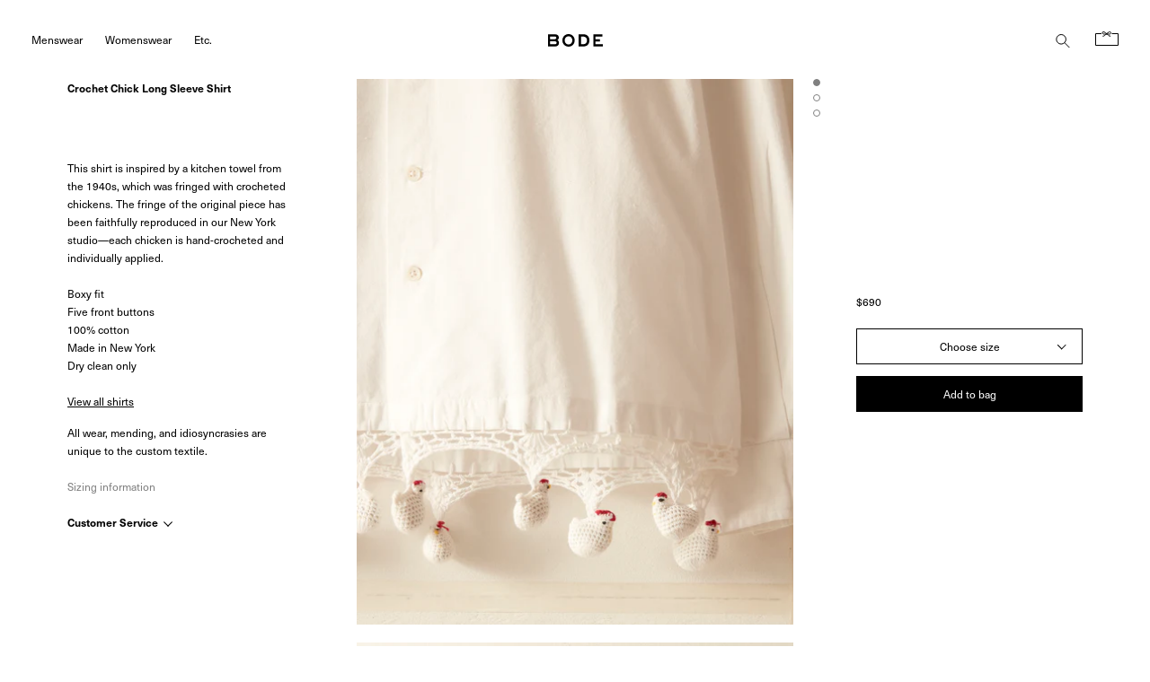

--- FILE ---
content_type: text/html; charset=utf-8
request_url: https://bode.com/products/crochet-chick-ls-shirt
body_size: 27900
content:
<!doctype html>
<html lang="en">
  <head>
    <meta charset="utf-8">
    <meta http-equiv="X-UA-Compatible" content="IE=edge">
    <meta name="viewport" content="width=device-width,initial-scale=1">
    <meta name="theme-color" content="">
    <link rel="canonical" href="https://bode.com/products/crochet-chick-ls-shirt">
    <link rel="preconnect" href="https://cdn.shopify.com" crossorigin>
    <link href="//bode.com/cdn/shop/t/51/assets/index.css?v=121470766408006186781764344483" rel="stylesheet" type="text/css" media="all" />
<link rel="icon" type="image/png" href="//bode.com/cdn/shop/files/bode-favicon-w.png?crop=center&height=32&v=1674143519&width=32"><title>
      Crochet Chick Long Sleeve Shirt
 &ndash; BODE</title>

    
      <meta name="description" content="This shirt is inspired by a kitchen towel from the 1940s, which was fringed with crocheted chickens. The fringe of the original piece has been faithfully reproduced in our New York studio—each chicken is hand-crocheted and individually applied.  Boxy fit Five front buttons 100% cotton Made in New York Dry clean only Vi">
    

    

<meta property="og:site_name" content="BODE">
<meta property="og:url" content="https://bode.com/products/crochet-chick-ls-shirt">
<meta property="og:title" content="Crochet Chick Long Sleeve Shirt">
<meta property="og:type" content="product">
<meta property="og:description" content="This shirt is inspired by a kitchen towel from the 1940s, which was fringed with crocheted chickens. The fringe of the original piece has been faithfully reproduced in our New York studio—each chicken is hand-crocheted and individually applied.  Boxy fit Five front buttons 100% cotton Made in New York Dry clean only Vi"><meta property="og:image" content="http://bode.com/cdn/shop/files/CROCHETCHICKCLSSHIRT-05.jpg?v=1757964778">
  <meta property="og:image:secure_url" content="https://bode.com/cdn/shop/files/CROCHETCHICKCLSSHIRT-05.jpg?v=1757964778">
  <meta property="og:image:width" content="2400">
  <meta property="og:image:height" content="3000"><meta property="og:price:amount" content="690">
  <meta property="og:price:currency" content="USD"><meta name="twitter:card" content="summary_large_image">
<meta name="twitter:title" content="Crochet Chick Long Sleeve Shirt">
<meta name="twitter:description" content="This shirt is inspired by a kitchen towel from the 1940s, which was fringed with crocheted chickens. The fringe of the original piece has been faithfully reproduced in our New York studio—each chicken is hand-crocheted and individually applied.  Boxy fit Five front buttons 100% cotton Made in New York Dry clean only Vi">


    <script>window.performance && window.performance.mark && window.performance.mark('shopify.content_for_header.start');</script><meta name="google-site-verification" content="G56nzihDy26ssWYCLt00Ws0ZiL8_BZrtAnACC5s2pwU">
<meta id="shopify-digital-wallet" name="shopify-digital-wallet" content="/12188970/digital_wallets/dialog">
<meta name="shopify-checkout-api-token" content="702c0157a6a82d6f4e46c1b3f9914fcb">
<meta id="in-context-paypal-metadata" data-shop-id="12188970" data-venmo-supported="false" data-environment="production" data-locale="en_US" data-paypal-v4="true" data-currency="USD">
<link rel="alternate" type="application/json+oembed" href="https://bode.com/products/crochet-chick-ls-shirt.oembed">
<script async="async" src="/checkouts/internal/preloads.js?locale=en-US"></script>
<link rel="preconnect" href="https://shop.app" crossorigin="anonymous">
<script async="async" src="https://shop.app/checkouts/internal/preloads.js?locale=en-US&shop_id=12188970" crossorigin="anonymous"></script>
<script id="apple-pay-shop-capabilities" type="application/json">{"shopId":12188970,"countryCode":"US","currencyCode":"USD","merchantCapabilities":["supports3DS"],"merchantId":"gid:\/\/shopify\/Shop\/12188970","merchantName":"BODE","requiredBillingContactFields":["postalAddress","email","phone"],"requiredShippingContactFields":["postalAddress","email","phone"],"shippingType":"shipping","supportedNetworks":["visa","masterCard","amex","discover","elo","jcb"],"total":{"type":"pending","label":"BODE","amount":"1.00"},"shopifyPaymentsEnabled":true,"supportsSubscriptions":true}</script>
<script id="shopify-features" type="application/json">{"accessToken":"702c0157a6a82d6f4e46c1b3f9914fcb","betas":["rich-media-storefront-analytics"],"domain":"bode.com","predictiveSearch":true,"shopId":12188970,"locale":"en"}</script>
<script>var Shopify = Shopify || {};
Shopify.shop = "bode-new-york.myshopify.com";
Shopify.locale = "en";
Shopify.currency = {"active":"USD","rate":"1.0"};
Shopify.country = "US";
Shopify.theme = {"name":"BODE 2.0 Production HEAD","id":143868756162,"schema_name":"bode","schema_version":"2.0.0","theme_store_id":null,"role":"main"};
Shopify.theme.handle = "null";
Shopify.theme.style = {"id":null,"handle":null};
Shopify.cdnHost = "bode.com/cdn";
Shopify.routes = Shopify.routes || {};
Shopify.routes.root = "/";</script>
<script type="module">!function(o){(o.Shopify=o.Shopify||{}).modules=!0}(window);</script>
<script>!function(o){function n(){var o=[];function n(){o.push(Array.prototype.slice.apply(arguments))}return n.q=o,n}var t=o.Shopify=o.Shopify||{};t.loadFeatures=n(),t.autoloadFeatures=n()}(window);</script>
<script>
  window.ShopifyPay = window.ShopifyPay || {};
  window.ShopifyPay.apiHost = "shop.app\/pay";
  window.ShopifyPay.redirectState = null;
</script>
<script id="shop-js-analytics" type="application/json">{"pageType":"product"}</script>
<script defer="defer" async type="module" src="//bode.com/cdn/shopifycloud/shop-js/modules/v2/client.init-shop-cart-sync_DlSlHazZ.en.esm.js"></script>
<script defer="defer" async type="module" src="//bode.com/cdn/shopifycloud/shop-js/modules/v2/chunk.common_D16XZWos.esm.js"></script>
<script type="module">
  await import("//bode.com/cdn/shopifycloud/shop-js/modules/v2/client.init-shop-cart-sync_DlSlHazZ.en.esm.js");
await import("//bode.com/cdn/shopifycloud/shop-js/modules/v2/chunk.common_D16XZWos.esm.js");

  window.Shopify.SignInWithShop?.initShopCartSync?.({"fedCMEnabled":true,"windoidEnabled":true});

</script>
<script>
  window.Shopify = window.Shopify || {};
  if (!window.Shopify.featureAssets) window.Shopify.featureAssets = {};
  window.Shopify.featureAssets['shop-js'] = {"shop-cart-sync":["modules/v2/client.shop-cart-sync_DKWYiEUO.en.esm.js","modules/v2/chunk.common_D16XZWos.esm.js"],"init-fed-cm":["modules/v2/client.init-fed-cm_vfPMjZAC.en.esm.js","modules/v2/chunk.common_D16XZWos.esm.js"],"init-shop-email-lookup-coordinator":["modules/v2/client.init-shop-email-lookup-coordinator_CR38P6MB.en.esm.js","modules/v2/chunk.common_D16XZWos.esm.js"],"init-shop-cart-sync":["modules/v2/client.init-shop-cart-sync_DlSlHazZ.en.esm.js","modules/v2/chunk.common_D16XZWos.esm.js"],"shop-cash-offers":["modules/v2/client.shop-cash-offers_CJw4IQ6B.en.esm.js","modules/v2/chunk.common_D16XZWos.esm.js","modules/v2/chunk.modal_UwFWkumu.esm.js"],"shop-toast-manager":["modules/v2/client.shop-toast-manager_BY778Uv6.en.esm.js","modules/v2/chunk.common_D16XZWos.esm.js"],"init-windoid":["modules/v2/client.init-windoid_DVhZdEm3.en.esm.js","modules/v2/chunk.common_D16XZWos.esm.js"],"shop-button":["modules/v2/client.shop-button_D2ZzKUPa.en.esm.js","modules/v2/chunk.common_D16XZWos.esm.js"],"avatar":["modules/v2/client.avatar_BTnouDA3.en.esm.js"],"init-customer-accounts-sign-up":["modules/v2/client.init-customer-accounts-sign-up_CQZUmjGN.en.esm.js","modules/v2/client.shop-login-button_Cu5K-F7X.en.esm.js","modules/v2/chunk.common_D16XZWos.esm.js","modules/v2/chunk.modal_UwFWkumu.esm.js"],"pay-button":["modules/v2/client.pay-button_CcBqbGU7.en.esm.js","modules/v2/chunk.common_D16XZWos.esm.js"],"init-shop-for-new-customer-accounts":["modules/v2/client.init-shop-for-new-customer-accounts_B5DR5JTE.en.esm.js","modules/v2/client.shop-login-button_Cu5K-F7X.en.esm.js","modules/v2/chunk.common_D16XZWos.esm.js","modules/v2/chunk.modal_UwFWkumu.esm.js"],"shop-login-button":["modules/v2/client.shop-login-button_Cu5K-F7X.en.esm.js","modules/v2/chunk.common_D16XZWos.esm.js","modules/v2/chunk.modal_UwFWkumu.esm.js"],"shop-follow-button":["modules/v2/client.shop-follow-button_BX8Slf17.en.esm.js","modules/v2/chunk.common_D16XZWos.esm.js","modules/v2/chunk.modal_UwFWkumu.esm.js"],"init-customer-accounts":["modules/v2/client.init-customer-accounts_DjKkmQ2w.en.esm.js","modules/v2/client.shop-login-button_Cu5K-F7X.en.esm.js","modules/v2/chunk.common_D16XZWos.esm.js","modules/v2/chunk.modal_UwFWkumu.esm.js"],"lead-capture":["modules/v2/client.lead-capture_ChWCg7nV.en.esm.js","modules/v2/chunk.common_D16XZWos.esm.js","modules/v2/chunk.modal_UwFWkumu.esm.js"],"checkout-modal":["modules/v2/client.checkout-modal_DPnpVyv-.en.esm.js","modules/v2/chunk.common_D16XZWos.esm.js","modules/v2/chunk.modal_UwFWkumu.esm.js"],"shop-login":["modules/v2/client.shop-login_leRXJtcZ.en.esm.js","modules/v2/chunk.common_D16XZWos.esm.js","modules/v2/chunk.modal_UwFWkumu.esm.js"],"payment-terms":["modules/v2/client.payment-terms_Bp9K0NXD.en.esm.js","modules/v2/chunk.common_D16XZWos.esm.js","modules/v2/chunk.modal_UwFWkumu.esm.js"]};
</script>
<script>(function() {
  var isLoaded = false;
  function asyncLoad() {
    if (isLoaded) return;
    isLoaded = true;
    var urls = ["https:\/\/chimpstatic.com\/mcjs-connected\/js\/users\/1614a09812db4d9a40e4236dc\/b022660fcc8dcd26c60bbb21f.js?shop=bode-new-york.myshopify.com","https:\/\/a.mailmunch.co\/widgets\/site-1046420-706419b3cb0b6e4e3f086cf7fc19474be2a54287.js?shop=bode-new-york.myshopify.com","\/\/cdn.shopify.com\/proxy\/9f579c46b40fe3d1a25ac2a386d00c9076f4e9d1e42663e60694183406d7f69d\/web.global-e.com\/merchant\/storefrontattributes?merchantid=60000137\u0026shop=bode-new-york.myshopify.com\u0026sp-cache-control=cHVibGljLCBtYXgtYWdlPTkwMA","https:\/\/crossborder-integration.global-e.com\/resources\/js\/app?shop=bode-new-york.myshopify.com"];
    for (var i = 0; i < urls.length; i++) {
      var s = document.createElement('script');
      s.type = 'text/javascript';
      s.async = true;
      s.src = urls[i];
      var x = document.getElementsByTagName('script')[0];
      x.parentNode.insertBefore(s, x);
    }
  };
  if(window.attachEvent) {
    window.attachEvent('onload', asyncLoad);
  } else {
    window.addEventListener('load', asyncLoad, false);
  }
})();</script>
<script id="__st">var __st={"a":12188970,"offset":-18000,"reqid":"3a69ea86-dbc4-49ac-9b7f-08ec1ecc7b13-1768588775","pageurl":"bode.com\/products\/crochet-chick-ls-shirt","u":"83745a230cf3","p":"product","rtyp":"product","rid":7632290775234};</script>
<script>window.ShopifyPaypalV4VisibilityTracking = true;</script>
<script id="captcha-bootstrap">!function(){'use strict';const t='contact',e='account',n='new_comment',o=[[t,t],['blogs',n],['comments',n],[t,'customer']],c=[[e,'customer_login'],[e,'guest_login'],[e,'recover_customer_password'],[e,'create_customer']],r=t=>t.map((([t,e])=>`form[action*='/${t}']:not([data-nocaptcha='true']) input[name='form_type'][value='${e}']`)).join(','),a=t=>()=>t?[...document.querySelectorAll(t)].map((t=>t.form)):[];function s(){const t=[...o],e=r(t);return a(e)}const i='password',u='form_key',d=['recaptcha-v3-token','g-recaptcha-response','h-captcha-response',i],f=()=>{try{return window.sessionStorage}catch{return}},m='__shopify_v',_=t=>t.elements[u];function p(t,e,n=!1){try{const o=window.sessionStorage,c=JSON.parse(o.getItem(e)),{data:r}=function(t){const{data:e,action:n}=t;return t[m]||n?{data:e,action:n}:{data:t,action:n}}(c);for(const[e,n]of Object.entries(r))t.elements[e]&&(t.elements[e].value=n);n&&o.removeItem(e)}catch(o){console.error('form repopulation failed',{error:o})}}const l='form_type',E='cptcha';function T(t){t.dataset[E]=!0}const w=window,h=w.document,L='Shopify',v='ce_forms',y='captcha';let A=!1;((t,e)=>{const n=(g='f06e6c50-85a8-45c8-87d0-21a2b65856fe',I='https://cdn.shopify.com/shopifycloud/storefront-forms-hcaptcha/ce_storefront_forms_captcha_hcaptcha.v1.5.2.iife.js',D={infoText:'Protected by hCaptcha',privacyText:'Privacy',termsText:'Terms'},(t,e,n)=>{const o=w[L][v],c=o.bindForm;if(c)return c(t,g,e,D).then(n);var r;o.q.push([[t,g,e,D],n]),r=I,A||(h.body.append(Object.assign(h.createElement('script'),{id:'captcha-provider',async:!0,src:r})),A=!0)});var g,I,D;w[L]=w[L]||{},w[L][v]=w[L][v]||{},w[L][v].q=[],w[L][y]=w[L][y]||{},w[L][y].protect=function(t,e){n(t,void 0,e),T(t)},Object.freeze(w[L][y]),function(t,e,n,w,h,L){const[v,y,A,g]=function(t,e,n){const i=e?o:[],u=t?c:[],d=[...i,...u],f=r(d),m=r(i),_=r(d.filter((([t,e])=>n.includes(e))));return[a(f),a(m),a(_),s()]}(w,h,L),I=t=>{const e=t.target;return e instanceof HTMLFormElement?e:e&&e.form},D=t=>v().includes(t);t.addEventListener('submit',(t=>{const e=I(t);if(!e)return;const n=D(e)&&!e.dataset.hcaptchaBound&&!e.dataset.recaptchaBound,o=_(e),c=g().includes(e)&&(!o||!o.value);(n||c)&&t.preventDefault(),c&&!n&&(function(t){try{if(!f())return;!function(t){const e=f();if(!e)return;const n=_(t);if(!n)return;const o=n.value;o&&e.removeItem(o)}(t);const e=Array.from(Array(32),(()=>Math.random().toString(36)[2])).join('');!function(t,e){_(t)||t.append(Object.assign(document.createElement('input'),{type:'hidden',name:u})),t.elements[u].value=e}(t,e),function(t,e){const n=f();if(!n)return;const o=[...t.querySelectorAll(`input[type='${i}']`)].map((({name:t})=>t)),c=[...d,...o],r={};for(const[a,s]of new FormData(t).entries())c.includes(a)||(r[a]=s);n.setItem(e,JSON.stringify({[m]:1,action:t.action,data:r}))}(t,e)}catch(e){console.error('failed to persist form',e)}}(e),e.submit())}));const S=(t,e)=>{t&&!t.dataset[E]&&(n(t,e.some((e=>e===t))),T(t))};for(const o of['focusin','change'])t.addEventListener(o,(t=>{const e=I(t);D(e)&&S(e,y())}));const B=e.get('form_key'),M=e.get(l),P=B&&M;t.addEventListener('DOMContentLoaded',(()=>{const t=y();if(P)for(const e of t)e.elements[l].value===M&&p(e,B);[...new Set([...A(),...v().filter((t=>'true'===t.dataset.shopifyCaptcha))])].forEach((e=>S(e,t)))}))}(h,new URLSearchParams(w.location.search),n,t,e,['guest_login'])})(!0,!0)}();</script>
<script integrity="sha256-4kQ18oKyAcykRKYeNunJcIwy7WH5gtpwJnB7kiuLZ1E=" data-source-attribution="shopify.loadfeatures" defer="defer" src="//bode.com/cdn/shopifycloud/storefront/assets/storefront/load_feature-a0a9edcb.js" crossorigin="anonymous"></script>
<script crossorigin="anonymous" defer="defer" src="//bode.com/cdn/shopifycloud/storefront/assets/shopify_pay/storefront-65b4c6d7.js?v=20250812"></script>
<script data-source-attribution="shopify.dynamic_checkout.dynamic.init">var Shopify=Shopify||{};Shopify.PaymentButton=Shopify.PaymentButton||{isStorefrontPortableWallets:!0,init:function(){window.Shopify.PaymentButton.init=function(){};var t=document.createElement("script");t.src="https://bode.com/cdn/shopifycloud/portable-wallets/latest/portable-wallets.en.js",t.type="module",document.head.appendChild(t)}};
</script>
<script data-source-attribution="shopify.dynamic_checkout.buyer_consent">
  function portableWalletsHideBuyerConsent(e){var t=document.getElementById("shopify-buyer-consent"),n=document.getElementById("shopify-subscription-policy-button");t&&n&&(t.classList.add("hidden"),t.setAttribute("aria-hidden","true"),n.removeEventListener("click",e))}function portableWalletsShowBuyerConsent(e){var t=document.getElementById("shopify-buyer-consent"),n=document.getElementById("shopify-subscription-policy-button");t&&n&&(t.classList.remove("hidden"),t.removeAttribute("aria-hidden"),n.addEventListener("click",e))}window.Shopify?.PaymentButton&&(window.Shopify.PaymentButton.hideBuyerConsent=portableWalletsHideBuyerConsent,window.Shopify.PaymentButton.showBuyerConsent=portableWalletsShowBuyerConsent);
</script>
<script data-source-attribution="shopify.dynamic_checkout.cart.bootstrap">document.addEventListener("DOMContentLoaded",(function(){function t(){return document.querySelector("shopify-accelerated-checkout-cart, shopify-accelerated-checkout")}if(t())Shopify.PaymentButton.init();else{new MutationObserver((function(e,n){t()&&(Shopify.PaymentButton.init(),n.disconnect())})).observe(document.body,{childList:!0,subtree:!0})}}));
</script>
<script id='scb4127' type='text/javascript' async='' src='https://bode.com/cdn/shopifycloud/privacy-banner/storefront-banner.js'></script><link id="shopify-accelerated-checkout-styles" rel="stylesheet" media="screen" href="https://bode.com/cdn/shopifycloud/portable-wallets/latest/accelerated-checkout-backwards-compat.css" crossorigin="anonymous">
<style id="shopify-accelerated-checkout-cart">
        #shopify-buyer-consent {
  margin-top: 1em;
  display: inline-block;
  width: 100%;
}

#shopify-buyer-consent.hidden {
  display: none;
}

#shopify-subscription-policy-button {
  background: none;
  border: none;
  padding: 0;
  text-decoration: underline;
  font-size: inherit;
  cursor: pointer;
}

#shopify-subscription-policy-button::before {
  box-shadow: none;
}

      </style>

<script>window.performance && window.performance.mark && window.performance.mark('shopify.content_for_header.end');</script>
<script>
    if (window.Shopify && window.Shopify.designMode) {
      document.documentElement.classList.add('shopify-design-mode');
    }
    </script>

<link rel="stylesheet" type="text/css" href="https://crossborder-integration.global-e.com/resources/css/60000137/US"/>
<script>
    GLBE_PARAMS = {
        appUrl: "https://crossborder-integration.global-e.com/",
        pixelUrl: "https://utils.global-e.com",
        pixelEnabled: true,
        geAppUrl: "https://web.global-e.com/",
        env: "Production",
        geCDNUrl: "https://web.global-e.com/",
        apiUrl: "https://api.global-e.com/",
        emi: "daeric",
        mid: "60000137",
        hiddenElements: ".ge-hide,.afterpay-paragraph,form[action='https://payments.amazon.com/checkout/signin']",
        countryCode: "US",
        countryName: "United States",
        currencyCode: "USD",
        currencyName: "United States Dollar",
        locale: "en",
        operatedCountries: ["AD","AE","AG","AI","AL","AM","AO","AR","AT","AU","AW","AZ","BA","BB","BD","BE","BF","BG","BH","BI","BJ","BL","BM","BN","BO","BR","BS","BT","BW","BZ","CA","CG","CH","CI","CK","CL","CM","CN","CO","CR","CV","CW","CY","CZ","DE","DJ","DK","DM","DO","DZ","EC","EE","EG","ES","ET","FI","FJ","FK","FO","FR","GA","GB","GD","GE","GF","GG","GH","GI","GL","GM","GN","GP","GQ","GR","GT","GW","GY","HK","HN","HR","HT","HU","ID","IE","IL","IM","IN","IS","IT","JE","JM","JO","JP","KE","KG","KH","KI","KM","KN","KR","KW","KY","KZ","LA","LB","LC","LI","LK","LR","LS","LT","LU","LV","MA","MC","MD","ME","MF","MG","MK","MN","MO","MQ","MR","MS","MT","MU","MV","MW","MX","MY","MZ","NA","NC","NG","NI","NL","NO","NP","NR","NU","NZ","OM","PA","PE","PF","PG","PH","PK","PL","PT","PY","QA","RE","RO","RS","RW","SA","SB","SC","SE","SG","SH","SI","SK","SL","SM","SR","ST","SV","SX","SZ","TC","TD","TG","TH","TL","TM","TN","TO","TR","TT","TV","TW","TZ","UG","UY","UZ","VA","VC","VE","VG","VN","VU","WF","WS","YT","ZA","ZM","ZW"],
        allowedCountries: [{ code: 'AL', name: 'Albania' }, { code: 'DZ', name: 'Algeria' }, { code: 'AD', name: 'Andorra' }, { code: 'AO', name: 'Angola' }, { code: 'AI', name: 'Anguilla' }, { code: 'AG', name: 'Antigua &amp; Barbuda' }, { code: 'AR', name: 'Argentina' }, { code: 'AM', name: 'Armenia' }, { code: 'AW', name: 'Aruba' }, { code: 'AU', name: 'Australia' }, { code: 'AT', name: 'Austria' }, { code: 'AZ', name: 'Azerbaijan' }, { code: 'BS', name: 'Bahamas' }, { code: 'BH', name: 'Bahrain' }, { code: 'BD', name: 'Bangladesh' }, { code: 'BB', name: 'Barbados' }, { code: 'BE', name: 'Belgium' }, { code: 'BZ', name: 'Belize' }, { code: 'BJ', name: 'Benin' }, { code: 'BM', name: 'Bermuda' }, { code: 'BT', name: 'Bhutan' }, { code: 'BO', name: 'Bolivia' }, { code: 'BA', name: 'Bosnia &amp; Herzegovina' }, { code: 'BW', name: 'Botswana' }, { code: 'BR', name: 'Brazil' }, { code: 'VG', name: 'British Virgin Islands' }, { code: 'BN', name: 'Brunei' }, { code: 'BG', name: 'Bulgaria' }, { code: 'BF', name: 'Burkina Faso' }, { code: 'BI', name: 'Burundi' }, { code: 'KH', name: 'Cambodia' }, { code: 'CM', name: 'Cameroon' }, { code: 'CA', name: 'Canada' }, { code: 'CV', name: 'Cape Verde' }, { code: 'KY', name: 'Cayman Islands' }, { code: 'TD', name: 'Chad' }, { code: 'CL', name: 'Chile' }, { code: 'CN', name: 'China' }, { code: 'CO', name: 'Colombia' }, { code: 'KM', name: 'Comoros' }, { code: 'CG', name: 'Congo - Brazzaville' }, { code: 'CK', name: 'Cook Islands' }, { code: 'CR', name: 'Costa Rica' }, { code: 'CI', name: 'Côte d’Ivoire' }, { code: 'HR', name: 'Croatia' }, { code: 'CW', name: 'Curaçao' }, { code: 'CY', name: 'Cyprus' }, { code: 'CZ', name: 'Czechia' }, { code: 'DK', name: 'Denmark' }, { code: 'DJ', name: 'Djibouti' }, { code: 'DM', name: 'Dominica' }, { code: 'DO', name: 'Dominican Republic' }, { code: 'EC', name: 'Ecuador' }, { code: 'EG', name: 'Egypt' }, { code: 'SV', name: 'El Salvador' }, { code: 'GQ', name: 'Equatorial Guinea' }, { code: 'EE', name: 'Estonia' }, { code: 'SZ', name: 'Eswatini' }, { code: 'ET', name: 'Ethiopia' }, { code: 'FK', name: 'Falkland Islands' }, { code: 'FO', name: 'Faroe Islands' }, { code: 'FJ', name: 'Fiji' }, { code: 'FI', name: 'Finland' }, { code: 'FR', name: 'France' }, { code: 'GF', name: 'French Guiana' }, { code: 'PF', name: 'French Polynesia' }, { code: 'GA', name: 'Gabon' }, { code: 'GM', name: 'Gambia' }, { code: 'GE', name: 'Georgia' }, { code: 'DE', name: 'Germany' }, { code: 'GH', name: 'Ghana' }, { code: 'GI', name: 'Gibraltar' }, { code: 'GR', name: 'Greece' }, { code: 'GL', name: 'Greenland' }, { code: 'GD', name: 'Grenada' }, { code: 'GP', name: 'Guadeloupe' }, { code: 'GT', name: 'Guatemala' }, { code: 'GG', name: 'Guernsey' }, { code: 'GN', name: 'Guinea' }, { code: 'GW', name: 'Guinea-Bissau' }, { code: 'GY', name: 'Guyana' }, { code: 'HT', name: 'Haiti' }, { code: 'HN', name: 'Honduras' }, { code: 'HK', name: 'Hong Kong SAR' }, { code: 'HU', name: 'Hungary' }, { code: 'IS', name: 'Iceland' }, { code: 'IN', name: 'India' }, { code: 'ID', name: 'Indonesia' }, { code: 'IE', name: 'Ireland' }, { code: 'IM', name: 'Isle of Man' }, { code: 'IL', name: 'Israel' }, { code: 'IT', name: 'Italy' }, { code: 'JM', name: 'Jamaica' }, { code: 'JP', name: 'Japan' }, { code: 'JE', name: 'Jersey' }, { code: 'JO', name: 'Jordan' }, { code: 'KZ', name: 'Kazakhstan' }, { code: 'KE', name: 'Kenya' }, { code: 'KI', name: 'Kiribati' }, { code: 'KW', name: 'Kuwait' }, { code: 'KG', name: 'Kyrgyzstan' }, { code: 'LA', name: 'Laos' }, { code: 'LV', name: 'Latvia' }, { code: 'LB', name: 'Lebanon' }, { code: 'LS', name: 'Lesotho' }, { code: 'LR', name: 'Liberia' }, { code: 'LI', name: 'Liechtenstein' }, { code: 'LT', name: 'Lithuania' }, { code: 'LU', name: 'Luxembourg' }, { code: 'MO', name: 'Macao SAR' }, { code: 'MG', name: 'Madagascar' }, { code: 'MW', name: 'Malawi' }, { code: 'MY', name: 'Malaysia' }, { code: 'MV', name: 'Maldives' }, { code: 'MT', name: 'Malta' }, { code: 'MQ', name: 'Martinique' }, { code: 'MR', name: 'Mauritania' }, { code: 'MU', name: 'Mauritius' }, { code: 'YT', name: 'Mayotte' }, { code: 'MX', name: 'Mexico' }, { code: 'MD', name: 'Moldova' }, { code: 'MC', name: 'Monaco' }, { code: 'MN', name: 'Mongolia' }, { code: 'ME', name: 'Montenegro' }, { code: 'MS', name: 'Montserrat' }, { code: 'MA', name: 'Morocco' }, { code: 'MZ', name: 'Mozambique' }, { code: 'NA', name: 'Namibia' }, { code: 'NR', name: 'Nauru' }, { code: 'NP', name: 'Nepal' }, { code: 'NL', name: 'Netherlands' }, { code: 'NC', name: 'New Caledonia' }, { code: 'NZ', name: 'New Zealand' }, { code: 'NI', name: 'Nicaragua' }, { code: 'NG', name: 'Nigeria' }, { code: 'NU', name: 'Niue' }, { code: 'MK', name: 'North Macedonia' }, { code: 'NO', name: 'Norway' }, { code: 'OM', name: 'Oman' }, { code: 'PK', name: 'Pakistan' }, { code: 'PA', name: 'Panama' }, { code: 'PG', name: 'Papua New Guinea' }, { code: 'PY', name: 'Paraguay' }, { code: 'PE', name: 'Peru' }, { code: 'PH', name: 'Philippines' }, { code: 'PL', name: 'Poland' }, { code: 'PT', name: 'Portugal' }, { code: 'QA', name: 'Qatar' }, { code: 'RE', name: 'Réunion' }, { code: 'RO', name: 'Romania' }, { code: 'RW', name: 'Rwanda' }, { code: 'WS', name: 'Samoa' }, { code: 'SM', name: 'San Marino' }, { code: 'ST', name: 'São Tomé &amp; Príncipe' }, { code: 'SA', name: 'Saudi Arabia' }, { code: 'RS', name: 'Serbia' }, { code: 'SC', name: 'Seychelles' }, { code: 'SL', name: 'Sierra Leone' }, { code: 'SG', name: 'Singapore' }, { code: 'SX', name: 'Sint Maarten' }, { code: 'SK', name: 'Slovakia' }, { code: 'SI', name: 'Slovenia' }, { code: 'SB', name: 'Solomon Islands' }, { code: 'ZA', name: 'South Africa' }, { code: 'KR', name: 'South Korea' }, { code: 'ES', name: 'Spain' }, { code: 'LK', name: 'Sri Lanka' }, { code: 'BL', name: 'St. Barthélemy' }, { code: 'SH', name: 'St. Helena' }, { code: 'KN', name: 'St. Kitts &amp; Nevis' }, { code: 'LC', name: 'St. Lucia' }, { code: 'MF', name: 'St. Martin' }, { code: 'VC', name: 'St. Vincent &amp; Grenadines' }, { code: 'SR', name: 'Suriname' }, { code: 'SE', name: 'Sweden' }, { code: 'CH', name: 'Switzerland' }, { code: 'TW', name: 'Taiwan' }, { code: 'TZ', name: 'Tanzania' }, { code: 'TH', name: 'Thailand' }, { code: 'TL', name: 'Timor-Leste' }, { code: 'TG', name: 'Togo' }, { code: 'TO', name: 'Tonga' }, { code: 'TT', name: 'Trinidad &amp; Tobago' }, { code: 'TN', name: 'Tunisia' }, { code: 'TM', name: 'Turkmenistan' }, { code: 'TC', name: 'Turks &amp; Caicos Islands' }, { code: 'TV', name: 'Tuvalu' }, { code: 'UG', name: 'Uganda' }, { code: 'AE', name: 'United Arab Emirates' }, { code: 'GB', name: 'United Kingdom' }, { code: 'US', name: 'United States' }, { code: 'UY', name: 'Uruguay' }, { code: 'UZ', name: 'Uzbekistan' }, { code: 'VU', name: 'Vanuatu' }, { code: 'VA', name: 'Vatican City' }, { code: 'VE', name: 'Venezuela' }, { code: 'VN', name: 'Vietnam' }, { code: 'WF', name: 'Wallis &amp; Futuna' }, { code: 'ZM', name: 'Zambia' }, { code: 'ZW', name: 'Zimbabwe' }, ],
        c1Enabled:"true",
        siteId: "7ce243a1e1a2",
        isTokenEnabled: "true",
};
</script>

<!-- BEGIN app block: shopify://apps/microsoft-clarity/blocks/clarity_js/31c3d126-8116-4b4a-8ba1-baeda7c4aeea -->
<script type="text/javascript">
  (function (c, l, a, r, i, t, y) {
    c[a] = c[a] || function () { (c[a].q = c[a].q || []).push(arguments); };
    t = l.createElement(r); t.async = 1; t.src = "https://www.clarity.ms/tag/" + i + "?ref=shopify";
    y = l.getElementsByTagName(r)[0]; y.parentNode.insertBefore(t, y);

    c.Shopify.loadFeatures([{ name: "consent-tracking-api", version: "0.1" }], error => {
      if (error) {
        console.error("Error loading Shopify features:", error);
        return;
      }

      c[a]('consentv2', {
        ad_Storage: c.Shopify.customerPrivacy.marketingAllowed() ? "granted" : "denied",
        analytics_Storage: c.Shopify.customerPrivacy.analyticsProcessingAllowed() ? "granted" : "denied",
      });
    });

    l.addEventListener("visitorConsentCollected", function (e) {
      c[a]('consentv2', {
        ad_Storage: e.detail.marketingAllowed ? "granted" : "denied",
        analytics_Storage: e.detail.analyticsAllowed ? "granted" : "denied",
      });
    });
  })(window, document, "clarity", "script", "uxcznz1cl1");
</script>



<!-- END app block --><!-- BEGIN app block: shopify://apps/klaviyo-email-marketing-sms/blocks/klaviyo-onsite-embed/2632fe16-c075-4321-a88b-50b567f42507 -->












  <script async src="https://static.klaviyo.com/onsite/js/WBB9AU/klaviyo.js?company_id=WBB9AU"></script>
  <script>!function(){if(!window.klaviyo){window._klOnsite=window._klOnsite||[];try{window.klaviyo=new Proxy({},{get:function(n,i){return"push"===i?function(){var n;(n=window._klOnsite).push.apply(n,arguments)}:function(){for(var n=arguments.length,o=new Array(n),w=0;w<n;w++)o[w]=arguments[w];var t="function"==typeof o[o.length-1]?o.pop():void 0,e=new Promise((function(n){window._klOnsite.push([i].concat(o,[function(i){t&&t(i),n(i)}]))}));return e}}})}catch(n){window.klaviyo=window.klaviyo||[],window.klaviyo.push=function(){var n;(n=window._klOnsite).push.apply(n,arguments)}}}}();</script>

  
    <script id="viewed_product">
      if (item == null) {
        var _learnq = _learnq || [];

        var MetafieldReviews = null
        var MetafieldYotpoRating = null
        var MetafieldYotpoCount = null
        var MetafieldLooxRating = null
        var MetafieldLooxCount = null
        var okendoProduct = null
        var okendoProductReviewCount = null
        var okendoProductReviewAverageValue = null
        try {
          // The following fields are used for Customer Hub recently viewed in order to add reviews.
          // This information is not part of __kla_viewed. Instead, it is part of __kla_viewed_reviewed_items
          MetafieldReviews = {};
          MetafieldYotpoRating = null
          MetafieldYotpoCount = null
          MetafieldLooxRating = null
          MetafieldLooxCount = null

          okendoProduct = null
          // If the okendo metafield is not legacy, it will error, which then requires the new json formatted data
          if (okendoProduct && 'error' in okendoProduct) {
            okendoProduct = null
          }
          okendoProductReviewCount = okendoProduct ? okendoProduct.reviewCount : null
          okendoProductReviewAverageValue = okendoProduct ? okendoProduct.reviewAverageValue : null
        } catch (error) {
          console.error('Error in Klaviyo onsite reviews tracking:', error);
        }

        var item = {
          Name: "Crochet Chick Long Sleeve Shirt",
          ProductID: 7632290775234,
          Categories: ["Men's Shirts","One-of-A-Kind"],
          ImageURL: "https://bode.com/cdn/shop/files/CROCHETCHICKCLSSHIRT-05_grande.jpg?v=1757964778",
          URL: "https://bode.com/products/crochet-chick-ls-shirt",
          Brand: "BODE New York",
          Price: "$690",
          Value: "690",
          CompareAtPrice: "$690"
        };
        _learnq.push(['track', 'Viewed Product', item]);
        _learnq.push(['trackViewedItem', {
          Title: item.Name,
          ItemId: item.ProductID,
          Categories: item.Categories,
          ImageUrl: item.ImageURL,
          Url: item.URL,
          Metadata: {
            Brand: item.Brand,
            Price: item.Price,
            Value: item.Value,
            CompareAtPrice: item.CompareAtPrice
          },
          metafields:{
            reviews: MetafieldReviews,
            yotpo:{
              rating: MetafieldYotpoRating,
              count: MetafieldYotpoCount,
            },
            loox:{
              rating: MetafieldLooxRating,
              count: MetafieldLooxCount,
            },
            okendo: {
              rating: okendoProductReviewAverageValue,
              count: okendoProductReviewCount,
            }
          }
        }]);
      }
    </script>
  




  <script>
    window.klaviyoReviewsProductDesignMode = false
  </script>







<!-- END app block --><link href="https://monorail-edge.shopifysvc.com" rel="dns-prefetch">
<script>(function(){if ("sendBeacon" in navigator && "performance" in window) {try {var session_token_from_headers = performance.getEntriesByType('navigation')[0].serverTiming.find(x => x.name == '_s').description;} catch {var session_token_from_headers = undefined;}var session_cookie_matches = document.cookie.match(/_shopify_s=([^;]*)/);var session_token_from_cookie = session_cookie_matches && session_cookie_matches.length === 2 ? session_cookie_matches[1] : "";var session_token = session_token_from_headers || session_token_from_cookie || "";function handle_abandonment_event(e) {var entries = performance.getEntries().filter(function(entry) {return /monorail-edge.shopifysvc.com/.test(entry.name);});if (!window.abandonment_tracked && entries.length === 0) {window.abandonment_tracked = true;var currentMs = Date.now();var navigation_start = performance.timing.navigationStart;var payload = {shop_id: 12188970,url: window.location.href,navigation_start,duration: currentMs - navigation_start,session_token,page_type: "product"};window.navigator.sendBeacon("https://monorail-edge.shopifysvc.com/v1/produce", JSON.stringify({schema_id: "online_store_buyer_site_abandonment/1.1",payload: payload,metadata: {event_created_at_ms: currentMs,event_sent_at_ms: currentMs}}));}}window.addEventListener('pagehide', handle_abandonment_event);}}());</script>
<script id="web-pixels-manager-setup">(function e(e,d,r,n,o){if(void 0===o&&(o={}),!Boolean(null===(a=null===(i=window.Shopify)||void 0===i?void 0:i.analytics)||void 0===a?void 0:a.replayQueue)){var i,a;window.Shopify=window.Shopify||{};var t=window.Shopify;t.analytics=t.analytics||{};var s=t.analytics;s.replayQueue=[],s.publish=function(e,d,r){return s.replayQueue.push([e,d,r]),!0};try{self.performance.mark("wpm:start")}catch(e){}var l=function(){var e={modern:/Edge?\/(1{2}[4-9]|1[2-9]\d|[2-9]\d{2}|\d{4,})\.\d+(\.\d+|)|Firefox\/(1{2}[4-9]|1[2-9]\d|[2-9]\d{2}|\d{4,})\.\d+(\.\d+|)|Chrom(ium|e)\/(9{2}|\d{3,})\.\d+(\.\d+|)|(Maci|X1{2}).+ Version\/(15\.\d+|(1[6-9]|[2-9]\d|\d{3,})\.\d+)([,.]\d+|)( \(\w+\)|)( Mobile\/\w+|) Safari\/|Chrome.+OPR\/(9{2}|\d{3,})\.\d+\.\d+|(CPU[ +]OS|iPhone[ +]OS|CPU[ +]iPhone|CPU IPhone OS|CPU iPad OS)[ +]+(15[._]\d+|(1[6-9]|[2-9]\d|\d{3,})[._]\d+)([._]\d+|)|Android:?[ /-](13[3-9]|1[4-9]\d|[2-9]\d{2}|\d{4,})(\.\d+|)(\.\d+|)|Android.+Firefox\/(13[5-9]|1[4-9]\d|[2-9]\d{2}|\d{4,})\.\d+(\.\d+|)|Android.+Chrom(ium|e)\/(13[3-9]|1[4-9]\d|[2-9]\d{2}|\d{4,})\.\d+(\.\d+|)|SamsungBrowser\/([2-9]\d|\d{3,})\.\d+/,legacy:/Edge?\/(1[6-9]|[2-9]\d|\d{3,})\.\d+(\.\d+|)|Firefox\/(5[4-9]|[6-9]\d|\d{3,})\.\d+(\.\d+|)|Chrom(ium|e)\/(5[1-9]|[6-9]\d|\d{3,})\.\d+(\.\d+|)([\d.]+$|.*Safari\/(?![\d.]+ Edge\/[\d.]+$))|(Maci|X1{2}).+ Version\/(10\.\d+|(1[1-9]|[2-9]\d|\d{3,})\.\d+)([,.]\d+|)( \(\w+\)|)( Mobile\/\w+|) Safari\/|Chrome.+OPR\/(3[89]|[4-9]\d|\d{3,})\.\d+\.\d+|(CPU[ +]OS|iPhone[ +]OS|CPU[ +]iPhone|CPU IPhone OS|CPU iPad OS)[ +]+(10[._]\d+|(1[1-9]|[2-9]\d|\d{3,})[._]\d+)([._]\d+|)|Android:?[ /-](13[3-9]|1[4-9]\d|[2-9]\d{2}|\d{4,})(\.\d+|)(\.\d+|)|Mobile Safari.+OPR\/([89]\d|\d{3,})\.\d+\.\d+|Android.+Firefox\/(13[5-9]|1[4-9]\d|[2-9]\d{2}|\d{4,})\.\d+(\.\d+|)|Android.+Chrom(ium|e)\/(13[3-9]|1[4-9]\d|[2-9]\d{2}|\d{4,})\.\d+(\.\d+|)|Android.+(UC? ?Browser|UCWEB|U3)[ /]?(15\.([5-9]|\d{2,})|(1[6-9]|[2-9]\d|\d{3,})\.\d+)\.\d+|SamsungBrowser\/(5\.\d+|([6-9]|\d{2,})\.\d+)|Android.+MQ{2}Browser\/(14(\.(9|\d{2,})|)|(1[5-9]|[2-9]\d|\d{3,})(\.\d+|))(\.\d+|)|K[Aa][Ii]OS\/(3\.\d+|([4-9]|\d{2,})\.\d+)(\.\d+|)/},d=e.modern,r=e.legacy,n=navigator.userAgent;return n.match(d)?"modern":n.match(r)?"legacy":"unknown"}(),u="modern"===l?"modern":"legacy",c=(null!=n?n:{modern:"",legacy:""})[u],f=function(e){return[e.baseUrl,"/wpm","/b",e.hashVersion,"modern"===e.buildTarget?"m":"l",".js"].join("")}({baseUrl:d,hashVersion:r,buildTarget:u}),m=function(e){var d=e.version,r=e.bundleTarget,n=e.surface,o=e.pageUrl,i=e.monorailEndpoint;return{emit:function(e){var a=e.status,t=e.errorMsg,s=(new Date).getTime(),l=JSON.stringify({metadata:{event_sent_at_ms:s},events:[{schema_id:"web_pixels_manager_load/3.1",payload:{version:d,bundle_target:r,page_url:o,status:a,surface:n,error_msg:t},metadata:{event_created_at_ms:s}}]});if(!i)return console&&console.warn&&console.warn("[Web Pixels Manager] No Monorail endpoint provided, skipping logging."),!1;try{return self.navigator.sendBeacon.bind(self.navigator)(i,l)}catch(e){}var u=new XMLHttpRequest;try{return u.open("POST",i,!0),u.setRequestHeader("Content-Type","text/plain"),u.send(l),!0}catch(e){return console&&console.warn&&console.warn("[Web Pixels Manager] Got an unhandled error while logging to Monorail."),!1}}}}({version:r,bundleTarget:l,surface:e.surface,pageUrl:self.location.href,monorailEndpoint:e.monorailEndpoint});try{o.browserTarget=l,function(e){var d=e.src,r=e.async,n=void 0===r||r,o=e.onload,i=e.onerror,a=e.sri,t=e.scriptDataAttributes,s=void 0===t?{}:t,l=document.createElement("script"),u=document.querySelector("head"),c=document.querySelector("body");if(l.async=n,l.src=d,a&&(l.integrity=a,l.crossOrigin="anonymous"),s)for(var f in s)if(Object.prototype.hasOwnProperty.call(s,f))try{l.dataset[f]=s[f]}catch(e){}if(o&&l.addEventListener("load",o),i&&l.addEventListener("error",i),u)u.appendChild(l);else{if(!c)throw new Error("Did not find a head or body element to append the script");c.appendChild(l)}}({src:f,async:!0,onload:function(){if(!function(){var e,d;return Boolean(null===(d=null===(e=window.Shopify)||void 0===e?void 0:e.analytics)||void 0===d?void 0:d.initialized)}()){var d=window.webPixelsManager.init(e)||void 0;if(d){var r=window.Shopify.analytics;r.replayQueue.forEach((function(e){var r=e[0],n=e[1],o=e[2];d.publishCustomEvent(r,n,o)})),r.replayQueue=[],r.publish=d.publishCustomEvent,r.visitor=d.visitor,r.initialized=!0}}},onerror:function(){return m.emit({status:"failed",errorMsg:"".concat(f," has failed to load")})},sri:function(e){var d=/^sha384-[A-Za-z0-9+/=]+$/;return"string"==typeof e&&d.test(e)}(c)?c:"",scriptDataAttributes:o}),m.emit({status:"loading"})}catch(e){m.emit({status:"failed",errorMsg:(null==e?void 0:e.message)||"Unknown error"})}}})({shopId: 12188970,storefrontBaseUrl: "https://bode.com",extensionsBaseUrl: "https://extensions.shopifycdn.com/cdn/shopifycloud/web-pixels-manager",monorailEndpoint: "https://monorail-edge.shopifysvc.com/unstable/produce_batch",surface: "storefront-renderer",enabledBetaFlags: ["2dca8a86"],webPixelsConfigList: [{"id":"1688240322","configuration":"{\"projectId\":\"uxcznz1cl1\"}","eventPayloadVersion":"v1","runtimeContext":"STRICT","scriptVersion":"014847bbf13270aa001a30c5c904c9a3","type":"APP","apiClientId":240074326017,"privacyPurposes":[],"capabilities":["advanced_dom_events"],"dataSharingAdjustments":{"protectedCustomerApprovalScopes":["read_customer_personal_data"]}},{"id":"1249149122","configuration":"{\"accountID\":\"WBB9AU\",\"webPixelConfig\":\"eyJlbmFibGVBZGRlZFRvQ2FydEV2ZW50cyI6IHRydWV9\"}","eventPayloadVersion":"v1","runtimeContext":"STRICT","scriptVersion":"524f6c1ee37bacdca7657a665bdca589","type":"APP","apiClientId":123074,"privacyPurposes":["ANALYTICS","MARKETING"],"dataSharingAdjustments":{"protectedCustomerApprovalScopes":["read_customer_address","read_customer_email","read_customer_name","read_customer_personal_data","read_customer_phone"]}},{"id":"357826754","configuration":"{\"config\":\"{\\\"google_tag_ids\\\":[\\\"G-FZG33TVK3Y\\\",\\\"AW-11306651659\\\",\\\"GT-MRM58NX\\\"],\\\"target_country\\\":\\\"US\\\",\\\"gtag_events\\\":[{\\\"type\\\":\\\"begin_checkout\\\",\\\"action_label\\\":[\\\"G-FZG33TVK3Y\\\",\\\"AW-11306651659\\\/yuesCOrMrNQYEIugt48q\\\"]},{\\\"type\\\":\\\"search\\\",\\\"action_label\\\":[\\\"G-FZG33TVK3Y\\\",\\\"AW-11306651659\\\/kv2JCOzLrNQYEIugt48q\\\"]},{\\\"type\\\":\\\"view_item\\\",\\\"action_label\\\":[\\\"G-FZG33TVK3Y\\\",\\\"AW-11306651659\\\/3251COnLrNQYEIugt48q\\\",\\\"MC-7DPK32XF7H\\\"]},{\\\"type\\\":\\\"purchase\\\",\\\"action_label\\\":[\\\"G-FZG33TVK3Y\\\",\\\"AW-11306651659\\\/EupVCOPLrNQYEIugt48q\\\",\\\"MC-7DPK32XF7H\\\"]},{\\\"type\\\":\\\"page_view\\\",\\\"action_label\\\":[\\\"G-FZG33TVK3Y\\\",\\\"AW-11306651659\\\/4_K-CObLrNQYEIugt48q\\\",\\\"MC-7DPK32XF7H\\\"]},{\\\"type\\\":\\\"add_payment_info\\\",\\\"action_label\\\":[\\\"G-FZG33TVK3Y\\\",\\\"AW-11306651659\\\/zYfwCO3MrNQYEIugt48q\\\"]},{\\\"type\\\":\\\"add_to_cart\\\",\\\"action_label\\\":[\\\"G-FZG33TVK3Y\\\",\\\"AW-11306651659\\\/dbxGCO_LrNQYEIugt48q\\\"]}],\\\"enable_monitoring_mode\\\":false}\"}","eventPayloadVersion":"v1","runtimeContext":"OPEN","scriptVersion":"b2a88bafab3e21179ed38636efcd8a93","type":"APP","apiClientId":1780363,"privacyPurposes":[],"dataSharingAdjustments":{"protectedCustomerApprovalScopes":["read_customer_address","read_customer_email","read_customer_name","read_customer_personal_data","read_customer_phone"]}},{"id":"168526018","configuration":"{\"pixel_id\":\"259655278958566\",\"pixel_type\":\"facebook_pixel\",\"metaapp_system_user_token\":\"-\"}","eventPayloadVersion":"v1","runtimeContext":"OPEN","scriptVersion":"ca16bc87fe92b6042fbaa3acc2fbdaa6","type":"APP","apiClientId":2329312,"privacyPurposes":["ANALYTICS","MARKETING","SALE_OF_DATA"],"dataSharingAdjustments":{"protectedCustomerApprovalScopes":["read_customer_address","read_customer_email","read_customer_name","read_customer_personal_data","read_customer_phone"]}},{"id":"34701506","configuration":"{\"accountId\":\"Global-e\",\"merchantId\":\"60000137\",\"baseApiUrl\":\"https:\/\/checkout-service.global-e.com\/api\/v1\",\"siteId\":\"7ce243a1e1a2\",\"BorderfreeMetaCAPIEnabled\":\"False\",\"FT_IsLegacyAnalyticsSDKEnabled\":\"True\",\"FT_IsAnalyticsSDKEnabled\":\"False\",\"CDNUrl\":\"https:\/\/web.global-e.com\/\",\"BfGoogleAdsEnabled\":\"false\"}","eventPayloadVersion":"v1","runtimeContext":"STRICT","scriptVersion":"07f17466e0885c524b92de369a41e2cd","type":"APP","apiClientId":5806573,"privacyPurposes":["SALE_OF_DATA"],"dataSharingAdjustments":{"protectedCustomerApprovalScopes":["read_customer_address","read_customer_email","read_customer_name","read_customer_personal_data","read_customer_phone"]}},{"id":"47579330","eventPayloadVersion":"v1","runtimeContext":"LAX","scriptVersion":"1","type":"CUSTOM","privacyPurposes":["MARKETING"],"name":"Meta pixel (migrated)"},{"id":"73662658","eventPayloadVersion":"v1","runtimeContext":"LAX","scriptVersion":"1","type":"CUSTOM","privacyPurposes":["ANALYTICS"],"name":"Google Analytics tag (migrated)"},{"id":"shopify-app-pixel","configuration":"{}","eventPayloadVersion":"v1","runtimeContext":"STRICT","scriptVersion":"0450","apiClientId":"shopify-pixel","type":"APP","privacyPurposes":["ANALYTICS","MARKETING"]},{"id":"shopify-custom-pixel","eventPayloadVersion":"v1","runtimeContext":"LAX","scriptVersion":"0450","apiClientId":"shopify-pixel","type":"CUSTOM","privacyPurposes":["ANALYTICS","MARKETING"]}],isMerchantRequest: false,initData: {"shop":{"name":"BODE","paymentSettings":{"currencyCode":"USD"},"myshopifyDomain":"bode-new-york.myshopify.com","countryCode":"US","storefrontUrl":"https:\/\/bode.com"},"customer":null,"cart":null,"checkout":null,"productVariants":[{"price":{"amount":690.0,"currencyCode":"USD"},"product":{"title":"Crochet Chick Long Sleeve Shirt","vendor":"BODE New York","id":"7632290775234","untranslatedTitle":"Crochet Chick Long Sleeve Shirt","url":"\/products\/crochet-chick-ls-shirt","type":"SHIRT"},"id":"42973439656130","image":{"src":"\/\/bode.com\/cdn\/shop\/files\/CROCHETCHICKCLSSHIRT-05.jpg?v=1757964778"},"sku":"123000154532","title":"XS\/S","untranslatedTitle":"XS\/S"},{"price":{"amount":690.0,"currencyCode":"USD"},"product":{"title":"Crochet Chick Long Sleeve Shirt","vendor":"BODE New York","id":"7632290775234","untranslatedTitle":"Crochet Chick Long Sleeve Shirt","url":"\/products\/crochet-chick-ls-shirt","type":"SHIRT"},"id":"42973439688898","image":{"src":"\/\/bode.com\/cdn\/shop\/files\/CROCHETCHICKCLSSHIRT-05.jpg?v=1757964778"},"sku":"123000154549","title":"S\/M","untranslatedTitle":"S\/M"},{"price":{"amount":690.0,"currencyCode":"USD"},"product":{"title":"Crochet Chick Long Sleeve Shirt","vendor":"BODE New York","id":"7632290775234","untranslatedTitle":"Crochet Chick Long Sleeve Shirt","url":"\/products\/crochet-chick-ls-shirt","type":"SHIRT"},"id":"42973439721666","image":{"src":"\/\/bode.com\/cdn\/shop\/files\/CROCHETCHICKCLSSHIRT-05.jpg?v=1757964778"},"sku":"123000154556","title":"M\/L","untranslatedTitle":"M\/L"},{"price":{"amount":690.0,"currencyCode":"USD"},"product":{"title":"Crochet Chick Long Sleeve Shirt","vendor":"BODE New York","id":"7632290775234","untranslatedTitle":"Crochet Chick Long Sleeve Shirt","url":"\/products\/crochet-chick-ls-shirt","type":"SHIRT"},"id":"42973439754434","image":{"src":"\/\/bode.com\/cdn\/shop\/files\/CROCHETCHICKCLSSHIRT-05.jpg?v=1757964778"},"sku":"123000154563","title":"L\/XL","untranslatedTitle":"L\/XL"},{"price":{"amount":690.0,"currencyCode":"USD"},"product":{"title":"Crochet Chick Long Sleeve Shirt","vendor":"BODE New York","id":"7632290775234","untranslatedTitle":"Crochet Chick Long Sleeve Shirt","url":"\/products\/crochet-chick-ls-shirt","type":"SHIRT"},"id":"42973439787202","image":{"src":"\/\/bode.com\/cdn\/shop\/files\/CROCHETCHICKCLSSHIRT-05.jpg?v=1757964778"},"sku":"123000154570","title":"XXL","untranslatedTitle":"XXL"}],"purchasingCompany":null},},"https://bode.com/cdn","fcfee988w5aeb613cpc8e4bc33m6693e112",{"modern":"","legacy":""},{"shopId":"12188970","storefrontBaseUrl":"https:\/\/bode.com","extensionBaseUrl":"https:\/\/extensions.shopifycdn.com\/cdn\/shopifycloud\/web-pixels-manager","surface":"storefront-renderer","enabledBetaFlags":"[\"2dca8a86\"]","isMerchantRequest":"false","hashVersion":"fcfee988w5aeb613cpc8e4bc33m6693e112","publish":"custom","events":"[[\"page_viewed\",{}],[\"product_viewed\",{\"productVariant\":{\"price\":{\"amount\":690.0,\"currencyCode\":\"USD\"},\"product\":{\"title\":\"Crochet Chick Long Sleeve Shirt\",\"vendor\":\"BODE New York\",\"id\":\"7632290775234\",\"untranslatedTitle\":\"Crochet Chick Long Sleeve Shirt\",\"url\":\"\/products\/crochet-chick-ls-shirt\",\"type\":\"SHIRT\"},\"id\":\"42973439656130\",\"image\":{\"src\":\"\/\/bode.com\/cdn\/shop\/files\/CROCHETCHICKCLSSHIRT-05.jpg?v=1757964778\"},\"sku\":\"123000154532\",\"title\":\"XS\/S\",\"untranslatedTitle\":\"XS\/S\"}}]]"});</script><script>
  window.ShopifyAnalytics = window.ShopifyAnalytics || {};
  window.ShopifyAnalytics.meta = window.ShopifyAnalytics.meta || {};
  window.ShopifyAnalytics.meta.currency = 'USD';
  var meta = {"product":{"id":7632290775234,"gid":"gid:\/\/shopify\/Product\/7632290775234","vendor":"BODE New York","type":"SHIRT","handle":"crochet-chick-ls-shirt","variants":[{"id":42973439656130,"price":69000,"name":"Crochet Chick Long Sleeve Shirt - XS\/S","public_title":"XS\/S","sku":"123000154532"},{"id":42973439688898,"price":69000,"name":"Crochet Chick Long Sleeve Shirt - S\/M","public_title":"S\/M","sku":"123000154549"},{"id":42973439721666,"price":69000,"name":"Crochet Chick Long Sleeve Shirt - M\/L","public_title":"M\/L","sku":"123000154556"},{"id":42973439754434,"price":69000,"name":"Crochet Chick Long Sleeve Shirt - L\/XL","public_title":"L\/XL","sku":"123000154563"},{"id":42973439787202,"price":69000,"name":"Crochet Chick Long Sleeve Shirt - XXL","public_title":"XXL","sku":"123000154570"}],"remote":false},"page":{"pageType":"product","resourceType":"product","resourceId":7632290775234,"requestId":"3a69ea86-dbc4-49ac-9b7f-08ec1ecc7b13-1768588775"}};
  for (var attr in meta) {
    window.ShopifyAnalytics.meta[attr] = meta[attr];
  }
</script>
<script class="analytics">
  (function () {
    var customDocumentWrite = function(content) {
      var jquery = null;

      if (window.jQuery) {
        jquery = window.jQuery;
      } else if (window.Checkout && window.Checkout.$) {
        jquery = window.Checkout.$;
      }

      if (jquery) {
        jquery('body').append(content);
      }
    };

    var hasLoggedConversion = function(token) {
      if (token) {
        return document.cookie.indexOf('loggedConversion=' + token) !== -1;
      }
      return false;
    }

    var setCookieIfConversion = function(token) {
      if (token) {
        var twoMonthsFromNow = new Date(Date.now());
        twoMonthsFromNow.setMonth(twoMonthsFromNow.getMonth() + 2);

        document.cookie = 'loggedConversion=' + token + '; expires=' + twoMonthsFromNow;
      }
    }

    var trekkie = window.ShopifyAnalytics.lib = window.trekkie = window.trekkie || [];
    if (trekkie.integrations) {
      return;
    }
    trekkie.methods = [
      'identify',
      'page',
      'ready',
      'track',
      'trackForm',
      'trackLink'
    ];
    trekkie.factory = function(method) {
      return function() {
        var args = Array.prototype.slice.call(arguments);
        args.unshift(method);
        trekkie.push(args);
        return trekkie;
      };
    };
    for (var i = 0; i < trekkie.methods.length; i++) {
      var key = trekkie.methods[i];
      trekkie[key] = trekkie.factory(key);
    }
    trekkie.load = function(config) {
      trekkie.config = config || {};
      trekkie.config.initialDocumentCookie = document.cookie;
      var first = document.getElementsByTagName('script')[0];
      var script = document.createElement('script');
      script.type = 'text/javascript';
      script.onerror = function(e) {
        var scriptFallback = document.createElement('script');
        scriptFallback.type = 'text/javascript';
        scriptFallback.onerror = function(error) {
                var Monorail = {
      produce: function produce(monorailDomain, schemaId, payload) {
        var currentMs = new Date().getTime();
        var event = {
          schema_id: schemaId,
          payload: payload,
          metadata: {
            event_created_at_ms: currentMs,
            event_sent_at_ms: currentMs
          }
        };
        return Monorail.sendRequest("https://" + monorailDomain + "/v1/produce", JSON.stringify(event));
      },
      sendRequest: function sendRequest(endpointUrl, payload) {
        // Try the sendBeacon API
        if (window && window.navigator && typeof window.navigator.sendBeacon === 'function' && typeof window.Blob === 'function' && !Monorail.isIos12()) {
          var blobData = new window.Blob([payload], {
            type: 'text/plain'
          });

          if (window.navigator.sendBeacon(endpointUrl, blobData)) {
            return true;
          } // sendBeacon was not successful

        } // XHR beacon

        var xhr = new XMLHttpRequest();

        try {
          xhr.open('POST', endpointUrl);
          xhr.setRequestHeader('Content-Type', 'text/plain');
          xhr.send(payload);
        } catch (e) {
          console.log(e);
        }

        return false;
      },
      isIos12: function isIos12() {
        return window.navigator.userAgent.lastIndexOf('iPhone; CPU iPhone OS 12_') !== -1 || window.navigator.userAgent.lastIndexOf('iPad; CPU OS 12_') !== -1;
      }
    };
    Monorail.produce('monorail-edge.shopifysvc.com',
      'trekkie_storefront_load_errors/1.1',
      {shop_id: 12188970,
      theme_id: 143868756162,
      app_name: "storefront",
      context_url: window.location.href,
      source_url: "//bode.com/cdn/s/trekkie.storefront.cd680fe47e6c39ca5d5df5f0a32d569bc48c0f27.min.js"});

        };
        scriptFallback.async = true;
        scriptFallback.src = '//bode.com/cdn/s/trekkie.storefront.cd680fe47e6c39ca5d5df5f0a32d569bc48c0f27.min.js';
        first.parentNode.insertBefore(scriptFallback, first);
      };
      script.async = true;
      script.src = '//bode.com/cdn/s/trekkie.storefront.cd680fe47e6c39ca5d5df5f0a32d569bc48c0f27.min.js';
      first.parentNode.insertBefore(script, first);
    };
    trekkie.load(
      {"Trekkie":{"appName":"storefront","development":false,"defaultAttributes":{"shopId":12188970,"isMerchantRequest":null,"themeId":143868756162,"themeCityHash":"11954210201284971829","contentLanguage":"en","currency":"USD"},"isServerSideCookieWritingEnabled":true,"monorailRegion":"shop_domain","enabledBetaFlags":["65f19447"]},"Session Attribution":{},"S2S":{"facebookCapiEnabled":false,"source":"trekkie-storefront-renderer","apiClientId":580111}}
    );

    var loaded = false;
    trekkie.ready(function() {
      if (loaded) return;
      loaded = true;

      window.ShopifyAnalytics.lib = window.trekkie;

      var originalDocumentWrite = document.write;
      document.write = customDocumentWrite;
      try { window.ShopifyAnalytics.merchantGoogleAnalytics.call(this); } catch(error) {};
      document.write = originalDocumentWrite;

      window.ShopifyAnalytics.lib.page(null,{"pageType":"product","resourceType":"product","resourceId":7632290775234,"requestId":"3a69ea86-dbc4-49ac-9b7f-08ec1ecc7b13-1768588775","shopifyEmitted":true});

      var match = window.location.pathname.match(/checkouts\/(.+)\/(thank_you|post_purchase)/)
      var token = match? match[1]: undefined;
      if (!hasLoggedConversion(token)) {
        setCookieIfConversion(token);
        window.ShopifyAnalytics.lib.track("Viewed Product",{"currency":"USD","variantId":42973439656130,"productId":7632290775234,"productGid":"gid:\/\/shopify\/Product\/7632290775234","name":"Crochet Chick Long Sleeve Shirt - XS\/S","price":"690.00","sku":"123000154532","brand":"BODE New York","variant":"XS\/S","category":"SHIRT","nonInteraction":true,"remote":false},undefined,undefined,{"shopifyEmitted":true});
      window.ShopifyAnalytics.lib.track("monorail:\/\/trekkie_storefront_viewed_product\/1.1",{"currency":"USD","variantId":42973439656130,"productId":7632290775234,"productGid":"gid:\/\/shopify\/Product\/7632290775234","name":"Crochet Chick Long Sleeve Shirt - XS\/S","price":"690.00","sku":"123000154532","brand":"BODE New York","variant":"XS\/S","category":"SHIRT","nonInteraction":true,"remote":false,"referer":"https:\/\/bode.com\/products\/crochet-chick-ls-shirt"});
      }
    });


        var eventsListenerScript = document.createElement('script');
        eventsListenerScript.async = true;
        eventsListenerScript.src = "//bode.com/cdn/shopifycloud/storefront/assets/shop_events_listener-3da45d37.js";
        document.getElementsByTagName('head')[0].appendChild(eventsListenerScript);

})();</script>
  <script>
  if (!window.ga || (window.ga && typeof window.ga !== 'function')) {
    window.ga = function ga() {
      (window.ga.q = window.ga.q || []).push(arguments);
      if (window.Shopify && window.Shopify.analytics && typeof window.Shopify.analytics.publish === 'function') {
        window.Shopify.analytics.publish("ga_stub_called", {}, {sendTo: "google_osp_migration"});
      }
      console.error("Shopify's Google Analytics stub called with:", Array.from(arguments), "\nSee https://help.shopify.com/manual/promoting-marketing/pixels/pixel-migration#google for more information.");
    };
    if (window.Shopify && window.Shopify.analytics && typeof window.Shopify.analytics.publish === 'function') {
      window.Shopify.analytics.publish("ga_stub_initialized", {}, {sendTo: "google_osp_migration"});
    }
  }
</script>
<script
  defer
  src="https://bode.com/cdn/shopifycloud/perf-kit/shopify-perf-kit-3.0.4.min.js"
  data-application="storefront-renderer"
  data-shop-id="12188970"
  data-render-region="gcp-us-central1"
  data-page-type="product"
  data-theme-instance-id="143868756162"
  data-theme-name="bode"
  data-theme-version="2.0.0"
  data-monorail-region="shop_domain"
  data-resource-timing-sampling-rate="10"
  data-shs="true"
  data-shs-beacon="true"
  data-shs-export-with-fetch="true"
  data-shs-logs-sample-rate="1"
  data-shs-beacon-endpoint="https://bode.com/api/collect"
></script>
</head>

  <body onclick>
    <a class="skip-to-content-link" href="#content">
      Skip to content
    </a>
    <div id="shopify-section-top-hat" class="shopify-section">
</div>
    <header class="header">
  <div class="header__content">
    <button class="header__burger js-navigationToggle">
      <i></i><i></i><i></i><i></i>

      <span class="visually-hidden">Toggle Menu</span>
    </button>
    <a href="/" class="header__logo"><svg width="61" height="14" viewBox="0 0 61 14" fill="none" xmlns="http://www.w3.org/2000/svg">
  <title>Bode</title>
  <desc>Bode logo</desc>
  <path d="M61 11.3165V13.7296H50.4071V0.291233H60.3958V2.70431H52.7633V5.72065H57.6368V8.13373H52.7633V11.3373H61V11.3165ZM39.2301 11.2957H36.6322V2.72511H39.2301C41.7072 2.72511 43.3787 4.3477 43.3787 7.0104C43.3787 9.6731 41.7072 11.2957 39.2301 11.2957ZM39.8544 0.270431H34.0142V13.7088H39.8544C41.8683 13.7088 43.5196 12.9391 44.6273 11.4829C45.5335 10.2972 46.0773 8.65379 46.0773 6.9688C46.0773 5.2838 45.5536 3.64042 44.6273 2.45468C43.4995 1.04012 41.8481 0.270431 39.8544 0.270431ZM7.22978 11.3165H2.35622V8.11293H7.87422C9.0624 8.11293 9.54572 8.67459 9.54572 9.67311C9.54572 10.6508 8.78046 11.3165 7.22978 11.3165ZM2.35622 2.68351H7.57214C8.65962 2.68351 9.18323 3.20357 9.18323 4.13967C9.18323 5.07578 8.72004 5.69985 7.06867 5.69985H2.33608V2.68351H2.35622ZM10.4318 6.69837C11.3985 6.26152 12.0026 4.97177 12.0026 3.68202C12.0026 2.01783 10.6534 0.291233 8.39782 0.291233H0V13.7296H8.21657C10.17 13.7296 12.1638 12.5646 12.1638 9.94354C12.1839 8.65379 11.8013 7.23923 10.4318 6.69837ZM22.797 11.5869C20.34 11.5869 18.5477 9.6523 18.5477 6.9896C18.5477 4.32689 20.34 2.39227 22.797 2.39227C25.2539 2.39227 27.0462 4.32689 27.0462 6.9896C27.0462 9.6523 25.274 11.5869 22.797 11.5869ZM22.797 0C18.7894 0 15.9498 3.12036 15.9498 6.9896C15.9498 10.8588 18.7894 13.9792 22.797 13.9792C26.8046 13.9792 29.6441 10.8588 29.6441 6.9896C29.6441 3.12036 26.8046 0 22.797 0Z" fill="black"/>
</svg>
</a>
    <ul class="header__secondary">
      <li class="header__search">
        <button class="js-searchOpen">
          <svg width="16" height="16" viewBox="0 0 16 16" fill="none" xmlns="http://www.w3.org/2000/svg">
  <path d="M9.60938 9.27805L15.4116 15.0768" stroke="#000000"/>
  <path d="M11.4306 5.79879C11.4306 8.72495 9.05701 11.0976 6.12839 11.0976C3.19978 11.0976 0.826172 8.72495 0.826172 5.79879C0.826172 2.87263 3.19978 0.5 6.12839 0.5C9.05701 0.5 11.4306 2.87263 11.4306 5.79879Z" stroke="#000000"/>
</svg>

          <span class="visually-hidden">Open Search</span>
        </button>
      </li>
      <li class="header__cart">
        <button class="js-cartOpen">
          <svg width="26" height="17" viewBox="0 0 26 17" fill="none" xmlns="http://www.w3.org/2000/svg">
  <path d="M17.1424 6.29839C14.7661 6.29839 14.7202 4.89278 13.2567 3.97067C12.0736 3.223 11.2883 2.04169 9.88594 1.60805C9.3301 1.43858 8.64168 1.42861 8.24902 1.85229C7.83087 2.30587 7.97365 3.07347 8.4224 3.49216C8.87115 3.91085 9.52388 4.0554 10.146 4.07035C11.1404 4.09528 12.1654 4.04045 13.1496 3.92581" stroke="black" stroke-miterlimit="10"/>
  <path d="M8.37109 6.29839C10.7474 6.29839 10.7933 4.89278 12.2569 3.97067C13.4399 3.223 14.2252 2.04169 15.6276 1.60805C16.1834 1.43858 16.8719 1.42861 17.2645 1.85229C17.6827 2.30587 17.5399 3.07347 17.0911 3.49216C16.6424 3.91085 15.9897 4.0554 15.3675 4.07035C14.3731 4.09528 13.3481 4.04045 12.364 3.92581" stroke="black" stroke-miterlimit="10"/>
  <path d="M7 3.5H0.5V16.5H25.5V3.5H18.5" stroke="black"/>
</svg>

          <span class="visually-hidden">Open Cart</span>
          <span class="js-cartCount"></span>
        </button>
      </li>
    </ul>
  </div>

  <nav class="navigation js-navigation">
    <div class="navigation__content">
      <form class="navigation__search js-search" action="/search">
        <input class="js-searchQuery" type="text" autocomplete="off" placeholder="Search bode.com" aria-label="Enter search query" name="q" />
        <input type="hidden" name="type" value="product" />
        <button type="submit">
          <svg width="16" height="16" viewBox="0 0 16 16" fill="none" xmlns="http://www.w3.org/2000/svg">
  <path d="M9.60938 9.27805L15.4116 15.0768" stroke="#000000"/>
  <path d="M11.4306 5.79879C11.4306 8.72495 9.05701 11.0976 6.12839 11.0976C3.19978 11.0976 0.826172 8.72495 0.826172 5.79879C0.826172 2.87263 3.19978 0.5 6.12839 0.5C9.05701 0.5 11.4306 2.87263 11.4306 5.79879Z" stroke="#000000"/>
</svg>

          <span class="visually-hidden">Search</span>
        </button>
      </form>

      <ul class="navigation__menu">
        
<li><button data-label="Menswear" aria-expanded="false" aria-controls="submenu-1" class="navigation__primary js-navigationSubmenuToggle js-navigationSubmenuOpen">
              Menswear
            </button>
            <div id="submenu-1" class="navigation__submenu js-navigationSubmenu" aria-hidden="true">
              <ul>
                
                <li><a href="/collections/spring-2026-mens-new-arrivals">
                      <span class="visually-hidden">Menswear</span>
                      New Arrivals
                    </a></li>
                
                <li><button aria-expanded="false" data-level="2" aria-controls="subsubmenu-1-2" class="navigation__primary js-navigationSubmenuToggle">Ready to Wear</button>
                    <div id="subsubmenu-1-2" data-level="2" class="navigation__submenu js-navigationSubmenu" aria-hidden="true">
                      <ul>
                        
                        <li>
                          <a href="/collections/mens-shirts">
                            <span class="visually-hidden">Menswear</span>
                            Shirts
                          </a>
                        </li>
                        
                        <li>
                          <a href="/collections/mens-cut-sew">
                            <span class="visually-hidden">Menswear</span>
                            Cut and Sew
                          </a>
                        </li>
                        
                        <li>
                          <a href="/collections/mens-knitwear">
                            <span class="visually-hidden">Menswear</span>
                            Knitwear
                          </a>
                        </li>
                        
                        <li>
                          <a href="/collections/mens-outerwear">
                            <span class="visually-hidden">Menswear</span>
                            Outerwear
                          </a>
                        </li>
                        
                        <li>
                          <a href="/collections/mens-trousers-pants">
                            <span class="visually-hidden">Menswear</span>
                            Trousers & Pants
                          </a>
                        </li>
                        
                        <li>
                          <a href="/collections/mens-shorts">
                            <span class="visually-hidden">Menswear</span>
                            Shorts
                          </a>
                        </li>
                        
                        <li>
                          <a href="/collections/mens-swimwear">
                            <span class="visually-hidden">Menswear</span>
                            Swimwear
                          </a>
                        </li>
                        
                      </ul>
                      <button data-level="2" class="navigation__back js-navigationSubmenuToggle" data-parent="submenu-1" aria-controls="subsubmenu-1-2">
                        <span class="visually-hidden">Back</span>
                      </button>
                    </div></li>
                
                <li><a href="/collections/mens-one-of-a-kind">
                      <span class="visually-hidden">Menswear</span>
                      One-of-a-Kind
                    </a></li>
                
                <li><a href="/pages/senior-cord">
                      <span class="visually-hidden">Menswear</span>
                      Senior Cord
                    </a></li>
                
                <li><a href="/collections/mens-suiting">
                      <span class="visually-hidden">Menswear</span>
                      Suiting
                    </a></li>
                
                <li><a href="/collections/accessories">
                      <span class="visually-hidden">Menswear</span>
                      Accessories
                    </a></li>
                
                <li><a href="/collections/mens-shoes">
                      <span class="visually-hidden">Menswear</span>
                      Shoes
                    </a></li>
                
              </ul>
              <button class="navigation__back js-navigationSubmenuToggle" aria-controls="submenu-1">
                <span class="visually-hidden">Back</span>
              </button>
            </div></li>
        
<li><button data-label="Womenswear" aria-expanded="false" aria-controls="submenu-2" class="navigation__primary js-navigationSubmenuToggle js-navigationSubmenuOpen">
              Womenswear
            </button>
            <div id="submenu-2" class="navigation__submenu js-navigationSubmenu" aria-hidden="true">
              <ul>
                
                <li><a href="/collections/spring-2026-womens-new-arrivals">
                      <span class="visually-hidden">Womenswear</span>
                      New Arrivals
                    </a></li>
                
                <li><button aria-expanded="false" data-level="2" aria-controls="subsubmenu-2-2" class="navigation__primary js-navigationSubmenuToggle">Ready to Wear</button>
                    <div id="subsubmenu-2-2" data-level="2" class="navigation__submenu js-navigationSubmenu" aria-hidden="true">
                      <ul>
                        
                        <li>
                          <a href="/collections/womens-dresses">
                            <span class="visually-hidden">Womenswear</span>
                            Dresses
                          </a>
                        </li>
                        
                        <li>
                          <a href="/collections/womens-tops">
                            <span class="visually-hidden">Womenswear</span>
                            Shirts and Tops
                          </a>
                        </li>
                        
                        <li>
                          <a href="/collections/womens-cut-sew">
                            <span class="visually-hidden">Womenswear</span>
                            Cut and Sew
                          </a>
                        </li>
                        
                        <li>
                          <a href="/collections/womens-knitwear">
                            <span class="visually-hidden">Womenswear</span>
                            Knitwear
                          </a>
                        </li>
                        
                        <li>
                          <a href="/collections/womens-outerwear">
                            <span class="visually-hidden">Womenswear</span>
                            Outerwear
                          </a>
                        </li>
                        
                        <li>
                          <a href="/collections/womens-shorts">
                            <span class="visually-hidden">Womenswear</span>
                            Shorts
                          </a>
                        </li>
                        
                        <li>
                          <a href="/collections/womens-skirts">
                            <span class="visually-hidden">Womenswear</span>
                            Skirts
                          </a>
                        </li>
                        
                        <li>
                          <a href="/collections/womens-trousers-pants">
                            <span class="visually-hidden">Womenswear</span>
                            Trousers & Pants
                          </a>
                        </li>
                        
                        <li>
                          <a href="/collections/womens-underpinnings">
                            <span class="visually-hidden">Womenswear</span>
                            Underpinnings
                          </a>
                        </li>
                        
                        <li>
                          <a href="/collections/womens-swimwear">
                            <span class="visually-hidden">Womenswear</span>
                            Swimwear
                          </a>
                        </li>
                        
                      </ul>
                      <button data-level="2" class="navigation__back js-navigationSubmenuToggle" data-parent="submenu-2" aria-controls="subsubmenu-2-2">
                        <span class="visually-hidden">Back</span>
                      </button>
                    </div></li>
                
                <li><a href="/collections/womens-one-of-a-kind">
                      <span class="visually-hidden">Womenswear</span>
                      One-of-a-Kind
                    </a></li>
                
                <li><a href="/pages/senior-cord">
                      <span class="visually-hidden">Womenswear</span>
                      Senior Cord
                    </a></li>
                
                <li><a href="/collections/womens-accessories">
                      <span class="visually-hidden">Womenswear</span>
                      Accessories
                    </a></li>
                
                <li><a href="/collections/womens-footwear">
                      <span class="visually-hidden">Womenswear</span>
                      Shoes
                    </a></li>
                
              </ul>
              <button class="navigation__back js-navigationSubmenuToggle" aria-controls="submenu-2">
                <span class="visually-hidden">Back</span>
              </button>
            </div></li>
        
<li><button data-label="Etc." aria-expanded="false" aria-controls="submenu-3" class="navigation__primary js-navigationSubmenuToggle js-navigationSubmenuOpen">
              Etc.
            </button>
            <div id="submenu-3" class="navigation__submenu js-navigationSubmenu" aria-hidden="true">
              <ul>
                
                <li><a href="/collections/home-goods">
                      <span class="visually-hidden">Etc.</span>
                      Home Goods
                    </a></li>
                
                <li><a href="/collections/gift-cards">
                      <span class="visually-hidden">Etc.</span>
                      Gift Cards
                    </a></li>
                
                <li><a href="/account">
                      <span class="visually-hidden">Etc.</span>
                      Account
                    </a></li>
                
              </ul>
              <button class="navigation__back js-navigationSubmenuToggle" aria-controls="submenu-3">
                <span class="visually-hidden">Back</span>
              </button>
            </div></li>
        
      </ul>
    </div>
    <button class="navigation__closer js-navigationCloser">
      <span class="visually-hidden">Close Navigation</span>
    </button>
  </nav>
</header>

    <main id="content" role="main" tabindex="-1">
      <div class="product" data-view="pdp"><div id="shopify-section-template--18491509604546__pdp" class="shopify-section"><div class="pdp js-scroll pdp--v2-styles">
  <h1 class="visually-hidden">Crochet Chick Long Sleeve Shirt</h1>
  <div class="pdp-gallery__wrapper">
  <div class="pdp-gallery js-pdpGallery" data-size="3"><div class="pdp-gallery__image__wrapper">
        <div
          class="pdp-gallery__image js-pdpImage"
          data-index="1"
        >
          
<picture>
                <source
                  media="(max-width: 375px)"
                  srcset="//bode.com/cdn/shop/files/CROCHETCHICKCLSSHIRT-05_330x413_crop_center@2x.jpg?v=1757964778 2x,
                                                                    //bode.com/cdn/shop/files/CROCHETCHICKCLSSHIRT-05_330x413_crop_center.jpg?v=1757964778 1x"
                />
                <source
                  media="(min-width: 376px) and (max-width: 414px)"
                  srcset="//bode.com/cdn/shop/files/CROCHETCHICKCLSSHIRT-05_364x455_crop_center@2x.jpg?v=1757964778 2x,
                                                                    //bode.com/cdn/shop/files/CROCHETCHICKCLSSHIRT-05_364x455_crop_center.jpg?v=1757964778 1x"
                />
                <source
                  media="(min-width: 415px) and (max-width: 768px)"
                  srcset="//bode.com/cdn/shop/files/CROCHETCHICKCLSSHIRT-05_676x845_crop_center@2x.jpg?v=1757964778 2x,
                                                                    //bode.com/cdn/shop/files/CROCHETCHICKCLSSHIRT-05_676x845_crop_center.jpg?v=1757964778 1x"
                />
                <source
                  media="(min-width: 769px) and (max-width: 1023px)"
                  srcset="//bode.com/cdn/shop/files/CROCHETCHICKCLSSHIRT-05_1013x1125_crop_center@2x.jpg?v=1757964778 2x,
                                                                    //bode.com/cdn/shop/files/CROCHETCHICKCLSSHIRT-05_1013x1125_crop_center.jpg?v=1757964778 1x"
                />
                <source
                  media="(min-width: 1024px) and (max-width: 1280px)"
                  srcset="//bode.com/cdn/shop/files/CROCHETCHICKCLSSHIRT-05_482x603_crop_center@2x.jpg?v=1757964778 2x,
                                                                    //bode.com/cdn/shop/files/CROCHETCHICKCLSSHIRT-05_482x603_crop_center.jpg?v=1757964778 1x"
                />
                <source
                  media="(min-width: 1281px) and (max-width: 1440px)"
                  srcset="//bode.com/cdn/shop/files/CROCHETCHICKCLSSHIRT-05_546x683_crop_center@2x.jpg?v=1757964778 2x,
                                                                    //bode.com/cdn/shop/files/CROCHETCHICKCLSSHIRT-05_546x683_crop_center.jpg?v=1757964778 1x"
                />
                <source
                  media="(min-width: 1441px) and (max-width: 1600px)"
                  srcset="//bode.com/cdn/shop/files/CROCHETCHICKCLSSHIRT-05_610x763_crop_center@2x.jpg?v=1757964778 2x,
                                                                    //bode.com/cdn/shop/files/CROCHETCHICKCLSSHIRT-05_610x763_crop_center.jpg?v=1757964778 1x"
                />
                <source
                  media="(min-width: 1601px)"
                  srcset="//bode.com/cdn/shop/files/CROCHETCHICKCLSSHIRT-05_738x923_crop_center@2x.jpg?v=1757964778 2x,
                                                                    //bode.com/cdn/shop/files/CROCHETCHICKCLSSHIRT-05_738x923_crop_center.jpg?v=1757964778 1x"
                />
                <img
                  alt="Crochet Chick Long Sleeve Shirt SHIRT BODE New York"
                  class="is-loading"
                  src="//bode.com/cdn/shop/files/CROCHETCHICKCLSSHIRT-05_330x413_crop_center@2x.jpg?v=1757964778"
                />
              </picture>
            
        </div>
      </div><div class="pdp-gallery__image__wrapper">
        <div
          class="pdp-gallery__image js-pdpImage js-scroll" data-callback="lazy"
          data-index="2"
        >
          
<picture>
                <source
                  media="(max-width: 375px)"
                  srcset="//bode.com/cdn/shop/files/CROCHETCHICKCLSSHIRT-04_330x413_crop_center@2x.jpg?v=1757964774 2x,
                                                                    //bode.com/cdn/shop/files/CROCHETCHICKCLSSHIRT-04_330x413_crop_center.jpg?v=1757964774 1x"
                />
                <source
                  media="(min-width: 376px) and (max-width: 414px)"
                  srcset="//bode.com/cdn/shop/files/CROCHETCHICKCLSSHIRT-04_364x455_crop_center@2x.jpg?v=1757964774 2x,
                                                                    //bode.com/cdn/shop/files/CROCHETCHICKCLSSHIRT-04_364x455_crop_center.jpg?v=1757964774 1x"
                />
                <source
                  media="(min-width: 415px) and (max-width: 768px)"
                  srcset="//bode.com/cdn/shop/files/CROCHETCHICKCLSSHIRT-04_676x845_crop_center@2x.jpg?v=1757964774 2x,
                                                                    //bode.com/cdn/shop/files/CROCHETCHICKCLSSHIRT-04_676x845_crop_center.jpg?v=1757964774 1x"
                />
                <source
                  media="(min-width: 769px) and (max-width: 1023px)"
                  srcset="//bode.com/cdn/shop/files/CROCHETCHICKCLSSHIRT-04_1013x1125_crop_center@2x.jpg?v=1757964774 2x,
                                                                    //bode.com/cdn/shop/files/CROCHETCHICKCLSSHIRT-04_1013x1125_crop_center.jpg?v=1757964774 1x"
                />
                <source
                  media="(min-width: 1024px) and (max-width: 1280px)"
                  srcset="//bode.com/cdn/shop/files/CROCHETCHICKCLSSHIRT-04_482x603_crop_center@2x.jpg?v=1757964774 2x,
                                                                    //bode.com/cdn/shop/files/CROCHETCHICKCLSSHIRT-04_482x603_crop_center.jpg?v=1757964774 1x"
                />
                <source
                  media="(min-width: 1281px) and (max-width: 1440px)"
                  srcset="//bode.com/cdn/shop/files/CROCHETCHICKCLSSHIRT-04_546x683_crop_center@2x.jpg?v=1757964774 2x,
                                                                    //bode.com/cdn/shop/files/CROCHETCHICKCLSSHIRT-04_546x683_crop_center.jpg?v=1757964774 1x"
                />
                <source
                  media="(min-width: 1441px) and (max-width: 1600px)"
                  srcset="//bode.com/cdn/shop/files/CROCHETCHICKCLSSHIRT-04_610x763_crop_center@2x.jpg?v=1757964774 2x,
                                                                    //bode.com/cdn/shop/files/CROCHETCHICKCLSSHIRT-04_610x763_crop_center.jpg?v=1757964774 1x"
                />
                <source
                  media="(min-width: 1601px)"
                  srcset="//bode.com/cdn/shop/files/CROCHETCHICKCLSSHIRT-04_738x923_crop_center@2x.jpg?v=1757964774 2x,
                                                                    //bode.com/cdn/shop/files/CROCHETCHICKCLSSHIRT-04_738x923_crop_center.jpg?v=1757964774 1x"
                />
                <img
                  alt="Crochet Chick Long Sleeve Shirt SHIRT BODE New York"
                  class="is-loading"
                  src="//bode.com/cdn/shop/files/CROCHETCHICKCLSSHIRT-04_330x413_crop_center@2x.jpg?v=1757964774"
                />
              </picture>
            
        </div>
      </div><div class="pdp-gallery__image__wrapper">
        <div
          class="pdp-gallery__image js-pdpImage js-scroll" data-callback="lazy"
          data-index="3"
        >
          
<picture>
                <source
                  media="(max-width: 375px)"
                  data-srcset="//bode.com/cdn/shop/files/CROCHETCHICKCLSSHIRT-08_330x413_crop_center@2x.jpg?v=1682693941 2x,
                                                                    //bode.com/cdn/shop/files/CROCHETCHICKCLSSHIRT-08_330x413_crop_center.jpg?v=1682693941 1x"
                />
                <source
                  media="(min-width: 376px) and (max-width: 414px)"
                  data-srcset="//bode.com/cdn/shop/files/CROCHETCHICKCLSSHIRT-08_364x455_crop_center@2x.jpg?v=1682693941 2x,
                                                                    //bode.com/cdn/shop/files/CROCHETCHICKCLSSHIRT-08_364x455_crop_center.jpg?v=1682693941 1x"
                />
                <source
                  media="(min-width: 415px) and (max-width: 768px)"
                  data-srcset="//bode.com/cdn/shop/files/CROCHETCHICKCLSSHIRT-08_676x845_crop_center@2x.jpg?v=1682693941 2x,
                                                                    //bode.com/cdn/shop/files/CROCHETCHICKCLSSHIRT-08_676x845_crop_center.jpg?v=1682693941 1x"
                />
                <source
                  media="(min-width: 769px) and (max-width: 1023px)"
                  data-srcset="//bode.com/cdn/shop/files/CROCHETCHICKCLSSHIRT-08_1013x1125_crop_center@2x.jpg?v=1682693941 2x,
                                                                    //bode.com/cdn/shop/files/CROCHETCHICKCLSSHIRT-08_1013x1125_crop_center.jpg?v=1682693941 1x"
                />
                <source
                  media="(min-width: 1024px) and (max-width: 1280px)"
                  data-srcset="//bode.com/cdn/shop/files/CROCHETCHICKCLSSHIRT-08_482x603_crop_center@2x.jpg?v=1682693941 2x,
                                                                    //bode.com/cdn/shop/files/CROCHETCHICKCLSSHIRT-08_482x603_crop_center.jpg?v=1682693941 1x"
                />
                <source
                  media="(min-width: 1281px) and (max-width: 1440px)"
                  data-srcset="//bode.com/cdn/shop/files/CROCHETCHICKCLSSHIRT-08_546x683_crop_center@2x.jpg?v=1682693941 2x,
                                                                    //bode.com/cdn/shop/files/CROCHETCHICKCLSSHIRT-08_546x683_crop_center.jpg?v=1682693941 1x"
                />
                <source
                  media="(min-width: 1441px) and (max-width: 1600px)"
                  data-srcset="//bode.com/cdn/shop/files/CROCHETCHICKCLSSHIRT-08_610x763_crop_center@2x.jpg?v=1682693941 2x,
                                                                    //bode.com/cdn/shop/files/CROCHETCHICKCLSSHIRT-08_610x763_crop_center.jpg?v=1682693941 1x"
                />
                <source
                  media="(min-width: 1601px)"
                  data-srcset="//bode.com/cdn/shop/files/CROCHETCHICKCLSSHIRT-08_738x923_crop_center@2x.jpg?v=1682693941 2x,
                                                                    //bode.com/cdn/shop/files/CROCHETCHICKCLSSHIRT-08_738x923_crop_center.jpg?v=1682693941 1x"
                />
                <img
                  alt="Crochet Chick Long Sleeve Shirt SHIRT BODE New York"
                  class="is-loading"
                  src="[data-uri]" data-src="//bode.com/cdn/shop/files/CROCHETCHICKCLSSHIRT-08_330x413_crop_center@2x.jpg?v=1682693941"
                />
              </picture>
            
        </div>
      </div></div>
  
    <div class="pdp-gallery__image__dots" role="presentation">
      <ul class="js-pdpGalleryDots">
        
          <li
            class="js-pdpGalleryDot is-current"
            data-index="1"
          >
            1
          </li>
        
          <li
            class="js-pdpGalleryDot"
            data-index="2"
          >
            2
          </li>
        
          <li
            class="js-pdpGalleryDot"
            data-index="3"
          >
            3
          </li>
        
      </ul>
    </div>
  
</div>

  <div class="pdp-buy-options pdp-buy-options--updated"><div class="pdp-title">
  <div class="pdp-title--mobile"><div>Crochet Chick Long Sleeve Shirt</div>
  </div>
  
    <div class="pdp-title__price">
      <div class="js-pdpPrice">$690
</div>
      
    </div>
  
</div>
<form method="post" action="/cart/add" id="product_form_7632290775234" accept-charset="UTF-8" class="shopify-product-form" enctype="multipart/form-data"><input type="hidden" name="form_type" value="product" /><input type="hidden" name="utf8" value="✓" />
<div class="pdp-buy-options__selector">
            <button
              aria-controls="pdp-variant-variant-panel"
              aria-label="Choose size"
              aria-expanded="false"
              class="pdp-buy-options__selector__toggle js-optionSelectorToggle js-optionBtn js-productVariantSelector"
              type="button"
            >
              Choose size
            </button>
            <div
              aria-hidden="true"
              class="option-selector__panel"
              id="pdp-variant-variant-panel"
            >
              <fieldset>
                <legend hidden>Choose </legend>
                <ul class="option-selector__list"><li class="option-selector__variant">
                      <input
                        class="js-productOption"
                        data-add="Add to bag"
                        data-available="true"
                        data-label="XS/S"
                        data-price="$690"
                        
                        id="option-selector-42973439656130"
                        name="id"
                        type="radio"
                        value="42973439656130"
                      />
                      <label class="js-productOptionLabel" for="option-selector-42973439656130">
                        XS/S
                      </label>
                    </li><li class="option-selector__variant">
                      <input
                        class="js-productOption"
                        data-add="Add to bag"
                        data-available="false"
                        data-label="S/M"
                        data-price="$690"
                        
                        id="option-selector-42973439688898"
                        name="id"
                        type="radio"
                        value="42973439688898"
                      />
                      <label class="js-productOptionLabel option-selector__sold-out" for="option-selector-42973439688898">
                        S/M
                      </label>
                    </li><li class="option-selector__variant">
                      <input
                        class="js-productOption"
                        data-add="Add to bag"
                        data-available="false"
                        data-label="M/L"
                        data-price="$690"
                        
                        id="option-selector-42973439721666"
                        name="id"
                        type="radio"
                        value="42973439721666"
                      />
                      <label class="js-productOptionLabel option-selector__sold-out" for="option-selector-42973439721666">
                        M/L
                      </label>
                    </li><li class="option-selector__variant">
                      <input
                        class="js-productOption"
                        data-add="Add to bag"
                        data-available="true"
                        data-label="L/XL"
                        data-price="$690"
                        
                        id="option-selector-42973439754434"
                        name="id"
                        type="radio"
                        value="42973439754434"
                      />
                      <label class="js-productOptionLabel" for="option-selector-42973439754434">
                        L/XL
                      </label>
                    </li><li class="option-selector__variant">
                      <input
                        class="js-productOption"
                        data-add="Add to bag"
                        data-available="true"
                        data-label="XXL"
                        data-price="$690"
                        
                        id="option-selector-42973439787202"
                        name="id"
                        type="radio"
                        value="42973439787202"
                      />
                      <label class="js-productOptionLabel" for="option-selector-42973439787202">
                        XXL
                      </label>
                    </li></ul>
              </fieldset>
            </div>
          </div><input type="hidden" class="js-productAvailability" name="properties[_availability]" value="" />

      <button
        class="pdp-buy-options__add-btn js-addToBag"
        
        
        name="add"
        data-sold-out="Out of stock"
      >
        
          Add to bag
        
      </button>
    
    
<input type="hidden" name="product-id" value="7632290775234" /><input type="hidden" name="section-id" value="template--18491509604546__pdp" /></form><div class="js-pickup"></div>
  <form
    action="#"
    class="pdp-buy-options__waitlist js-waitlistForm"
    data-waitlist="false"
    method="post"
  >
    Enter your email address to be notified of stock updates
    <div class="customer__field">
      <label class="visually-hidden" for="waitlist-email">enter your email</label>
      <input
        aria-label="enter your email"
        class="js-waitlistFormField"
        id="waitlist-email"
        name="email"
        placeholder="Email address"
        required
        type="email"
      >
    </div>
    <input type="hidden" name="waitlistVariantId" value="42973439656130" />
    <button
      class="newsletter__button pdp-buy-options__waitlist__button js-waitlistButton"
      type="submit"
    >
      Submit
    </button>
  </form>
</div>

  <div class="pdp-description"><div class="pdp-title pdp-title--desktop">
  <div ><div>Crochet Chick Long Sleeve Shirt</div>
  </div>
  
</div>
<div class="pdp-description__content">
    
    

    
      <meta charset="UTF-8">
<div>This shirt is inspired by a kitchen towel from the 1940s, which was fringed with crocheted chickens. The fringe of the original piece has been faithfully reproduced in our New York studio—each chicken is hand-crocheted and individually applied. </div>
<ul></ul>
<ul>
<li>Boxy fit</li>
<li>Five front buttons</li>
<li>100% cotton</li>
<li>Made in New York</li>
<li>Dry clean only</li>
</ul>
<p><a href="https://bode.com/collections/shirts" data-mce-href="https://bode.com/collections/shirts">View all shirts</a><br></p>
<p data-mce-fragment="1">All wear, mending, and idiosyncrasies are unique to the custom textile.</p>

      
        <br/>
        <button
          aria-controls="sizing-table"
          aria-label="Show sizing table"
          class="pdp-description__content__sizing js-sizingTableBtn"
        >
          Sizing information
        </button>
        <button
          aria-controls="sizing-table"
          aria-expanded="false"
          class="pdp__sizing-table__overflow js-sizingTableClose"
        >
          <span class="visually-hidden">Close sizing table</span>
        </button>
        <div
          aria-hidden="true"
          class="pdp__sizing-table"
          id="sizing-table"
        >
          <h3 tabindex="-1" class="visually-hidden js-sizingHeading">Sizing Table</h3>
                    <table>
            <tbody>
              <tr>
                <th scope="row"><span class="visually-hidden">SML Sizes</span></th>
                <td>XXS</td>
                <td>XS</td>
                <td>S</td>
                <td>M</td>
                <td>L</td>
                <td>XL</td>
                <td>XXL</td>
              </tr>
              <tr style="height: 4em; vertical-align: top">
                <th scope="row">Chest</th>
                <td>34 in</td>
                <td>36 in</td>
                <td>38 in</td>
                <td>40 in</td>
                <td>43 in</td>
                <td>46 in</td>
                <td>49 in</td>
              </tr>
              <tr>
                <th scope="row"><span class="visually-hidden">Sizes</span></th>
                <td>34</td>
                <td>36</td>
                <td>38</td>
                <td>40</td>
                <td>42</td>
                <td>44</td>
                <td>46</td>
              </tr>
              <tr>
                <th scope="row">Chest</th>
                <td>35.5 in</td>
                <td>37 in</td>
                <td>38.5 in</td>
                <td>40 in</td>
                <td>41.5 in</td>
                <td>43 in</td>
                <td>44.5 in</td>
              </tr>
            </tbody>
          </table>
<br><br><p>These are for reference of your body measurements. They are not garment measurements.<p>
          <button
            aria-controls="sizing-table"
            class="pdp__sizing-table__close js-sizingTableClose"
          >
            <span class="visually-hidden">Close sizing table</span>
          </button>
        </div>
      
    
    
      <div class="pdp-description__accordion" role="region">
        <button
          class="pdp-description__head js-pdpAccordionToggle"
          aria-expanded="false"
          aria-controls="customer-service-body"
          type="button"
          role="button"
        >
          Customer Service
        </button>
        <div class="pdp-description__body js-pdpAccordionBody" id="customer-service-body" aria-hidden="true">
          <div>
            <p>For more information, visit our <a href="https://bode.com/pages/returns" target="_blank">Returns</a> and <a href="https://bode.com/pages/faqs" target="_blank">FAQ</a> page or email <a href="mailto:orders@bode.com" target="_blank">orders@bode.com</a></p>
          </div>
        </div>
      </div>
    
  </div>
</div>


  <div class="js-pickupModal"></div>
</div>

</div><div id="shopify-section-template--18491509604546__product-cross-sell" class="shopify-section">
<div class="js-recommended" data-url="/recommendations/products?section_id=template--18491509604546__product-cross-sell&product_id=7632290775234&limit=4"></div>
</div></div>
    </main>
    <footer class="footer">
  <div class="footer__geo js-geo">
  <div class="footer__country">
    <form method="post" action="/localization" id="localization_form" accept-charset="UTF-8" class="shopify-localization-form" enctype="multipart/form-data"><input type="hidden" name="form_type" value="localization" /><input type="hidden" name="utf8" value="✓" /><input type="hidden" name="_method" value="put" /><input type="hidden" name="return_to" value="/products/crochet-chick-ls-shirt" />
      <label for="country-currency"><span class="visually-hidden">
        Select </span>Country / Region:
        <img alt="" src="//cdn.shopify.com/static/images/flags/us.svg?width=16" role="presentation"/>
      </label>
      <select id="country-currency" name="country_code">
        
          <option value="AL">
            Albania (ALL L)
          </option>
        
          <option value="DZ">
            Algeria (DZD د.ج)
          </option>
        
          <option value="AD">
            Andorra (EUR €)
          </option>
        
          <option value="AO">
            Angola (AOA Kz)
          </option>
        
          <option value="AI">
            Anguilla (XCD $)
          </option>
        
          <option value="AG">
            Antigua &amp; Barbuda (XCD $)
          </option>
        
          <option value="AR">
            Argentina (ARS $)
          </option>
        
          <option value="AM">
            Armenia (AMD դր.)
          </option>
        
          <option value="AW">
            Aruba (AWG ƒ)
          </option>
        
          <option value="AU">
            Australia (AUD $)
          </option>
        
          <option value="AT">
            Austria (EUR €)
          </option>
        
          <option value="AZ">
            Azerbaijan (AZN ₼)
          </option>
        
          <option value="BS">
            Bahamas (BSD $)
          </option>
        
          <option value="BH">
            Bahrain (USD $)
          </option>
        
          <option value="BD">
            Bangladesh (BDT ৳)
          </option>
        
          <option value="BB">
            Barbados (BBD $)
          </option>
        
          <option value="BE">
            Belgium (EUR €)
          </option>
        
          <option value="BZ">
            Belize (BZD $)
          </option>
        
          <option value="BJ">
            Benin (XOF Fr)
          </option>
        
          <option value="BM">
            Bermuda (USD $)
          </option>
        
          <option value="BT">
            Bhutan (USD $)
          </option>
        
          <option value="BO">
            Bolivia (BOB Bs.)
          </option>
        
          <option value="BA">
            Bosnia &amp; Herzegovina (BAM КМ)
          </option>
        
          <option value="BW">
            Botswana (BWP P)
          </option>
        
          <option value="BR">
            Brazil (BRL R$)
          </option>
        
          <option value="VG">
            British Virgin Islands (USD $)
          </option>
        
          <option value="BN">
            Brunei (BND $)
          </option>
        
          <option value="BG">
            Bulgaria (EUR €)
          </option>
        
          <option value="BF">
            Burkina Faso (XOF Fr)
          </option>
        
          <option value="BI">
            Burundi (BIF Fr)
          </option>
        
          <option value="KH">
            Cambodia (KHR ៛)
          </option>
        
          <option value="CM">
            Cameroon (XAF CFA)
          </option>
        
          <option value="CA">
            Canada (CAD $)
          </option>
        
          <option value="CV">
            Cape Verde (CVE $)
          </option>
        
          <option value="KY">
            Cayman Islands (KYD $)
          </option>
        
          <option value="TD">
            Chad (XAF CFA)
          </option>
        
          <option value="CL">
            Chile (CLP $)
          </option>
        
          <option value="CN">
            China (CNY ¥)
          </option>
        
          <option value="CO">
            Colombia (COP $)
          </option>
        
          <option value="KM">
            Comoros (KMF Fr)
          </option>
        
          <option value="CG">
            Congo - Brazzaville (XAF CFA)
          </option>
        
          <option value="CK">
            Cook Islands (NZD $)
          </option>
        
          <option value="CR">
            Costa Rica (CRC ₡)
          </option>
        
          <option value="CI">
            Côte d’Ivoire (XOF Fr)
          </option>
        
          <option value="HR">
            Croatia (EUR €)
          </option>
        
          <option value="CW">
            Curaçao (USD $)
          </option>
        
          <option value="CY">
            Cyprus (EUR €)
          </option>
        
          <option value="CZ">
            Czechia (CZK Kč)
          </option>
        
          <option value="DK">
            Denmark (DKK kr.)
          </option>
        
          <option value="DJ">
            Djibouti (DJF Fdj)
          </option>
        
          <option value="DM">
            Dominica (XCD $)
          </option>
        
          <option value="DO">
            Dominican Republic (DOP $)
          </option>
        
          <option value="EC">
            Ecuador (USD $)
          </option>
        
          <option value="EG">
            Egypt (EGP ج.م)
          </option>
        
          <option value="SV">
            El Salvador (USD $)
          </option>
        
          <option value="GQ">
            Equatorial Guinea (XAF CFA)
          </option>
        
          <option value="EE">
            Estonia (EUR €)
          </option>
        
          <option value="SZ">
            Eswatini (SZL E)
          </option>
        
          <option value="ET">
            Ethiopia (ETB Br)
          </option>
        
          <option value="FK">
            Falkland Islands (FKP £)
          </option>
        
          <option value="FO">
            Faroe Islands (DKK kr.)
          </option>
        
          <option value="FJ">
            Fiji (FJD $)
          </option>
        
          <option value="FI">
            Finland (EUR €)
          </option>
        
          <option value="FR">
            France (EUR €)
          </option>
        
          <option value="GF">
            French Guiana (EUR €)
          </option>
        
          <option value="PF">
            French Polynesia (XPF Fr)
          </option>
        
          <option value="GA">
            Gabon (USD $)
          </option>
        
          <option value="GM">
            Gambia (GMD D)
          </option>
        
          <option value="GE">
            Georgia (GEL ₾)
          </option>
        
          <option value="DE">
            Germany (EUR €)
          </option>
        
          <option value="GH">
            Ghana (USD $)
          </option>
        
          <option value="GI">
            Gibraltar (GBP £)
          </option>
        
          <option value="GR">
            Greece (EUR €)
          </option>
        
          <option value="GL">
            Greenland (DKK kr.)
          </option>
        
          <option value="GD">
            Grenada (XCD $)
          </option>
        
          <option value="GP">
            Guadeloupe (EUR €)
          </option>
        
          <option value="GT">
            Guatemala (GTQ Q)
          </option>
        
          <option value="GG">
            Guernsey (GBP £)
          </option>
        
          <option value="GN">
            Guinea (GNF Fr)
          </option>
        
          <option value="GW">
            Guinea-Bissau (XOF Fr)
          </option>
        
          <option value="GY">
            Guyana (GYD $)
          </option>
        
          <option value="HT">
            Haiti (HTG G)
          </option>
        
          <option value="HN">
            Honduras (HNL L)
          </option>
        
          <option value="HK">
            Hong Kong SAR (HKD $)
          </option>
        
          <option value="HU">
            Hungary (HUF Ft)
          </option>
        
          <option value="IS">
            Iceland (ISK kr)
          </option>
        
          <option value="IN">
            India (INR ₹)
          </option>
        
          <option value="ID">
            Indonesia (IDR Rp)
          </option>
        
          <option value="IE">
            Ireland (EUR €)
          </option>
        
          <option value="IM">
            Isle of Man (GBP £)
          </option>
        
          <option value="IL">
            Israel (ILS ₪)
          </option>
        
          <option value="IT">
            Italy (EUR €)
          </option>
        
          <option value="JM">
            Jamaica (JMD $)
          </option>
        
          <option value="JP">
            Japan (JPY ¥)
          </option>
        
          <option value="JE">
            Jersey (GBP £)
          </option>
        
          <option value="JO">
            Jordan (USD $)
          </option>
        
          <option value="KZ">
            Kazakhstan (KZT ₸)
          </option>
        
          <option value="KE">
            Kenya (KES KSh)
          </option>
        
          <option value="KI">
            Kiribati (USD $)
          </option>
        
          <option value="KW">
            Kuwait (USD $)
          </option>
        
          <option value="KG">
            Kyrgyzstan (KGS som)
          </option>
        
          <option value="LA">
            Laos (LAK ₭)
          </option>
        
          <option value="LV">
            Latvia (EUR €)
          </option>
        
          <option value="LB">
            Lebanon (LBP ل.ل)
          </option>
        
          <option value="LS">
            Lesotho (LSL L)
          </option>
        
          <option value="LR">
            Liberia (LRD $)
          </option>
        
          <option value="LI">
            Liechtenstein (CHF CHF)
          </option>
        
          <option value="LT">
            Lithuania (EUR €)
          </option>
        
          <option value="LU">
            Luxembourg (EUR €)
          </option>
        
          <option value="MO">
            Macao SAR (MOP P)
          </option>
        
          <option value="MG">
            Madagascar (USD $)
          </option>
        
          <option value="MW">
            Malawi (MWK MK)
          </option>
        
          <option value="MY">
            Malaysia (MYR RM)
          </option>
        
          <option value="MV">
            Maldives (MVR MVR)
          </option>
        
          <option value="MT">
            Malta (EUR €)
          </option>
        
          <option value="MQ">
            Martinique (EUR €)
          </option>
        
          <option value="MR">
            Mauritania (USD $)
          </option>
        
          <option value="MU">
            Mauritius (MUR ₨)
          </option>
        
          <option value="YT">
            Mayotte (EUR €)
          </option>
        
          <option value="MX">
            Mexico (MXN $)
          </option>
        
          <option value="MD">
            Moldova (MDL L)
          </option>
        
          <option value="MC">
            Monaco (EUR €)
          </option>
        
          <option value="MN">
            Mongolia (MNT ₮)
          </option>
        
          <option value="ME">
            Montenegro (EUR €)
          </option>
        
          <option value="MS">
            Montserrat (XCD $)
          </option>
        
          <option value="MA">
            Morocco (MAD د.م.)
          </option>
        
          <option value="MZ">
            Mozambique (MZN MTn)
          </option>
        
          <option value="NA">
            Namibia (NAD $)
          </option>
        
          <option value="NR">
            Nauru (AUD $)
          </option>
        
          <option value="NP">
            Nepal (NPR Rs.)
          </option>
        
          <option value="NL">
            Netherlands (EUR €)
          </option>
        
          <option value="NC">
            New Caledonia (XPF Fr)
          </option>
        
          <option value="NZ">
            New Zealand (NZD $)
          </option>
        
          <option value="NI">
            Nicaragua (NIO C$)
          </option>
        
          <option value="NG">
            Nigeria (NGN ₦)
          </option>
        
          <option value="NU">
            Niue (NZD $)
          </option>
        
          <option value="MK">
            North Macedonia (MKD ден)
          </option>
        
          <option value="NO">
            Norway (NOK kr)
          </option>
        
          <option value="OM">
            Oman (USD $)
          </option>
        
          <option value="PK">
            Pakistan (PKR ₨)
          </option>
        
          <option value="PA">
            Panama (USD $)
          </option>
        
          <option value="PG">
            Papua New Guinea (PGK K)
          </option>
        
          <option value="PY">
            Paraguay (PYG ₲)
          </option>
        
          <option value="PE">
            Peru (PEN S/)
          </option>
        
          <option value="PH">
            Philippines (PHP ₱)
          </option>
        
          <option value="PL">
            Poland (PLN zł)
          </option>
        
          <option value="PT">
            Portugal (EUR €)
          </option>
        
          <option value="QA">
            Qatar (QAR ر.ق)
          </option>
        
          <option value="RE">
            Réunion (EUR €)
          </option>
        
          <option value="RO">
            Romania (RON Lei)
          </option>
        
          <option value="RW">
            Rwanda (RWF FRw)
          </option>
        
          <option value="WS">
            Samoa (WST T)
          </option>
        
          <option value="SM">
            San Marino (EUR €)
          </option>
        
          <option value="ST">
            São Tomé &amp; Príncipe (STD Db)
          </option>
        
          <option value="SA">
            Saudi Arabia (SAR ر.س)
          </option>
        
          <option value="RS">
            Serbia (RSD РСД)
          </option>
        
          <option value="SC">
            Seychelles (SCR ₨)
          </option>
        
          <option value="SL">
            Sierra Leone (SLL Le)
          </option>
        
          <option value="SG">
            Singapore (SGD $)
          </option>
        
          <option value="SX">
            Sint Maarten (USD $)
          </option>
        
          <option value="SK">
            Slovakia (EUR €)
          </option>
        
          <option value="SI">
            Slovenia (EUR €)
          </option>
        
          <option value="SB">
            Solomon Islands (SBD $)
          </option>
        
          <option value="ZA">
            South Africa (ZAR R)
          </option>
        
          <option value="KR">
            South Korea (KRW ₩)
          </option>
        
          <option value="ES">
            Spain (EUR €)
          </option>
        
          <option value="LK">
            Sri Lanka (LKR ₨)
          </option>
        
          <option value="BL">
            St. Barthélemy (EUR €)
          </option>
        
          <option value="SH">
            St. Helena (SHP £)
          </option>
        
          <option value="KN">
            St. Kitts &amp; Nevis (XCD $)
          </option>
        
          <option value="LC">
            St. Lucia (XCD $)
          </option>
        
          <option value="MF">
            St. Martin (EUR €)
          </option>
        
          <option value="VC">
            St. Vincent &amp; Grenadines (XCD $)
          </option>
        
          <option value="SR">
            Suriname (SRD $)
          </option>
        
          <option value="SE">
            Sweden (SEK kr)
          </option>
        
          <option value="CH">
            Switzerland (CHF CHF)
          </option>
        
          <option value="TW">
            Taiwan (TWD $)
          </option>
        
          <option value="TZ">
            Tanzania (TZS Sh)
          </option>
        
          <option value="TH">
            Thailand (THB ฿)
          </option>
        
          <option value="TL">
            Timor-Leste (USD $)
          </option>
        
          <option value="TG">
            Togo (XOF Fr)
          </option>
        
          <option value="TO">
            Tonga (TOP T$)
          </option>
        
          <option value="TT">
            Trinidad &amp; Tobago (TTD $)
          </option>
        
          <option value="TN">
            Tunisia (USD $)
          </option>
        
          <option value="TM">
            Turkmenistan (USD $)
          </option>
        
          <option value="TC">
            Turks &amp; Caicos Islands (USD $)
          </option>
        
          <option value="TV">
            Tuvalu (AUD $)
          </option>
        
          <option value="UG">
            Uganda (UGX USh)
          </option>
        
          <option value="AE">
            United Arab Emirates (AED د.إ)
          </option>
        
          <option value="GB">
            United Kingdom (GBP £)
          </option>
        
          <option value="US" selected>
            United States (USD $)
          </option>
        
          <option value="UY">
            Uruguay (UYU $U)
          </option>
        
          <option value="UZ">
            Uzbekistan (UZS so'm)
          </option>
        
          <option value="VU">
            Vanuatu (VUV Vt)
          </option>
        
          <option value="VA">
            Vatican City (EUR €)
          </option>
        
          <option value="VE">
            Venezuela (USD $)
          </option>
        
          <option value="VN">
            Vietnam (VND ₫)
          </option>
        
          <option value="WF">
            Wallis &amp; Futuna (XPF Fr)
          </option>
        
          <option value="ZM">
            Zambia (ZMW K)
          </option>
        
          <option value="ZW">
            Zimbabwe (USD $)
          </option>
        
      </select>
    </form>
  </div>

</div>
  <ul class="footer__content">
    
      <li>
        <ul>
          
            <li>
              <a href="/pages/bode-mens">Bode New York - Men's</a>
            </li>
            <li>
              <a href="/pages/bode-womens">Bode New York - Women's</a>
            </li>
            <li>
              <a href="/pages/bode-los-angeles">Bode Los Angeles</a>
            </li>
            <li>
              <a href="/pages/bode-fine-tailoring">Bode Fine Tailoring</a>
            </li>
            <li>
              <a href="/pages/bode-paris">Bode Paris</a>
            </li></ul>
      </li>
    
      <li>
        <ul>
          
            <li>
              <a href="/pages/about">About</a>
            </li>
            <li>
              <a href="/pages/faqs">FAQ</a>
            </li>
            <li>
              <a href="/pages/returns">Returns</a>
            </li>
            <li>
              <a href="/pages/contact">Contact</a>
            </li>
            <li>
              <a href="https://instagram.com/bode">Instagram</a>
            </li></ul>
      </li>
    
      <li>
        <ul>
          
            <li>
              <a href="/pages/newsletter-signup">Newsletter</a>
            </li>
            <li>
              <a href="/pages/accessibility">Accessibility</a>
            </li>
            <li>
              <a href="/policies/privacy-policy">Privacy Policy</a>
            </li>
            <li>
              <a href="/pages/privacy-rights">Privacy Rights</a>
            </li>
            <li>
              <a href="/policies/terms-of-service">Terms of Service</a>
            </li></ul>
      </li>
    
  </ul>
  <small class="footer__copyright-text">
    <span class="footer__copyright-symbol">&copy;</span>2026 Bode
  </small>
  <svg width="69" height="13" viewBox="0 0 69 13" fill="none" xmlns="http://www.w3.org/2000/svg">
  <path d="M66.8196 11.4595H66.7665C66.3037 11.4595 65.8557 11.9167 65.8557 12.3695C65.8557 12.6988 66.0702 12.9177 66.3738 12.9177C66.516 12.9177 66.6752 12.8808 66.8005 12.8072C67.0871 12.6057 67.2824 12.2785 67.2824 11.9687C67.2846 11.6978 67.1041 11.479 66.8196 11.4595ZM61.3824 12.0597C62.5098 11.895 63.3144 11.4573 64.0277 10.6015L63.8133 10.4195C63.0978 11.2385 62.5267 11.5678 61.5607 11.713L62.0979 10.8745L63.7242 8.37633L65.7262 5.34517L67.8005 2.37033L68.6412 1.14833L69 0.639167H68.6433C68.0531 0.639167 67.2315 0.983667 66.4077 1.6055C65.3526 2.40933 64.0469 3.6335 62.4376 5.36467L61.3463 6.5325L61.1149 6.76867C60.5247 4.96167 59.4164 3.86967 58.1277 3.86967C56.9473 3.86967 56.0195 5.09167 56.0195 6.6235C56.0195 7.97333 56.5184 9.217 57.5736 10.4932C56.769 11.2212 56.287 11.5873 55.7329 11.9145C54.9452 12.3912 54.1406 12.6815 53.6565 12.6815C53.0302 12.6815 52.6205 12.3717 52.6205 11.9145C52.6205 11.804 52.6566 11.713 52.6926 11.622C52.7818 11.4942 52.8901 11.3858 52.9962 11.3858C53.0323 11.3858 53.1045 11.4032 53.1576 11.44L53.3359 11.5505C53.389 11.5678 53.4442 11.5873 53.5143 11.5873C53.8009 11.5873 54.0875 11.258 54.0875 10.9113C54.0875 10.621 53.8731 10.4022 53.5695 10.4022C52.9262 10.4022 52.319 11.1302 52.319 11.8972C52.319 12.5732 52.8179 12.974 53.6226 12.974C53.9792 12.974 54.338 12.9003 54.7138 12.7573C55.6798 12.3738 56.3571 11.934 57.5545 10.9308L57.805 10.7142C58.6627 11.4617 59.4164 11.8257 60.3463 11.9708C60.1149 12.3197 60.0597 12.4107 59.8092 12.8093H60.9366L61.3824 12.0597ZM57.8432 10.2743C57.3422 9.72617 57.1808 9.4705 56.9133 8.905C56.5906 8.229 56.4314 7.47933 56.4314 6.84233C56.4314 5.4015 57.219 4.30517 58.2721 4.30517C58.8092 4.30517 59.3634 4.57817 59.8474 5.0895C60.3294 5.60083 60.5799 6.07533 60.8665 7.06117C60.6351 7.31683 60.4737 7.49883 60.3485 7.62667C59.633 8.4305 59.2402 8.86817 59.151 8.96133C58.7179 9.41633 58.4865 9.6525 57.8432 10.2743ZM58.0386 10.5105C58.1638 10.3827 58.27 10.2743 58.3422 10.218C58.771 9.78033 59.3442 9.178 60.5438 7.88017L60.9196 7.45983C61.0087 7.95167 61.0278 8.15317 61.0278 8.502C61.0278 9.6525 60.8856 10.491 60.4907 11.6762C59.5608 11.5678 58.9175 11.258 58.0386 10.5105ZM61.1871 7.15217L61.5098 6.8055L62.618 5.60083C62.9938 5.1805 63.4397 4.7255 63.9407 4.19467C65.0851 3.029 65.8366 2.35083 66.5521 1.84167C67.4098 1.222 67.8939 0.983667 68.5011 0.91L68.2336 1.25667L67.2867 2.49817L65.3207 4.96167C64.6944 5.746 63.9619 6.7145 63.1212 7.88233C62.1913 9.18017 61.8877 9.61783 61.0852 10.8572C61.2635 9.72833 61.3166 9.1065 61.3166 8.3395C61.3102 7.80867 61.3102 7.644 61.1871 7.15217ZM49.3488 11.4595H49.2957C48.8329 11.4595 48.3849 11.9167 48.3849 12.3695C48.3849 12.6988 48.5994 12.9177 48.903 12.9177C49.0452 12.9177 49.2044 12.8808 49.3297 12.8072C49.6163 12.6057 49.8116 12.2785 49.8116 11.9687C49.8138 11.6978 49.6354 11.479 49.3488 11.4595ZM47.937 1.71383C48.4741 1.3845 48.8647 1.18517 49.5632 0.91L49.4741 0.673833C48.6333 0.983667 48.4019 1.09417 47.7225 1.53183C46.6652 0.7475 45.5952 0.420333 43.9498 0.420333C41.5168 0.420333 39.2472 1.222 37.4044 2.71917C36.0095 3.85017 35.0817 5.3495 35.0817 6.4805C35.0817 7.53783 35.8842 8.268 37.0647 8.268C38.192 8.268 39.6761 7.6115 40.7864 6.64517C42.0008 5.551 42.9859 3.83283 43.3978 2.08217H43.1303C42.3426 5.0765 39.3746 7.94083 37.0498 7.94083C36.0477 7.94083 35.4235 7.39267 35.4235 6.5C35.4235 5.76983 35.7993 4.875 36.4426 4.07117C38.1071 2.04533 41.0391 0.6955 43.8819 0.6955C45.4551 0.6955 46.4911 0.988 47.4571 1.71817C47.1153 1.91967 47.0262 1.97383 46.6334 2.26633C45.9561 2.77767 45.4912 3.16117 45.2215 3.39733C44.2916 4.20117 43.0581 5.58783 41.8055 7.23017C40.8225 8.5085 40.2514 9.27333 40.054 9.49217C39.6251 10.0403 39.088 10.5885 38.4617 11.1345C37.2451 12.1918 35.9034 12.7053 34.4023 12.7053C33.0414 12.7053 32.1476 12.2677 32.1476 11.5917C32.1476 11.2992 32.326 11.063 32.5404 11.063C32.6126 11.063 32.6826 11.0998 32.7548 11.154L32.8971 11.2645C32.9332 11.3013 33.0054 11.3187 33.0945 11.3187C33.4363 11.3187 33.7208 11.0457 33.7208 10.699C33.7208 10.426 33.5064 10.2267 33.1646 10.2267C32.4682 10.2267 31.7888 10.881 31.7888 11.5765C31.7888 12.4367 32.8419 13 34.4342 13C35.2919 13 36.345 12.818 37.1857 12.545C37.8672 12.3088 38.5105 11.9968 39.1007 11.5938C40.3533 10.7553 41.262 9.71533 42.6208 7.63317C44.2492 5.1155 44.5889 4.6605 45.591 3.63783C46.3234 2.90767 47.092 2.2685 47.6482 1.92183C48.0601 2.379 48.1854 2.72567 48.1854 3.27167C48.1854 3.7635 48.0431 4.29433 47.7565 4.80567C47.1642 5.8825 46.3786 6.50217 45.2173 6.7925C44.8054 6.66683 44.6101 6.63 44.2874 6.63C43.9838 6.63 43.8054 6.721 43.8054 6.84667C43.8054 7.01133 44.073 7.10233 44.5018 7.10233C44.7162 7.10233 44.8946 7.10233 45.1812 7.0655C45.7183 7.358 45.8967 7.67 45.8967 8.25067C45.8967 8.87033 45.6292 9.60267 45.109 10.3328C44.1961 11.6263 42.7482 12.5948 41.727 12.5948C41.279 12.5948 40.9393 12.3392 40.9393 11.9903C40.9393 11.4985 41.4573 10.8398 42.2089 10.3675C42.763 10.0208 43.4976 9.74783 44.5698 9.49L44.5337 9.25383C42.3681 9.60267 40.6527 10.842 40.6527 12.0467C40.6527 12.6143 41.0794 12.9047 41.8501 12.9047C42.332 12.9047 42.9414 12.779 43.5677 12.5233C45.4445 11.7 46.5697 10.3155 46.5697 8.853C46.5697 7.9235 46.2491 7.35583 45.4806 6.955C46.1769 6.82717 46.4444 6.75567 46.8372 6.591C48.0198 6.06233 48.8393 4.91183 48.8393 3.76133C48.8478 3.0095 48.5824 2.38983 47.937 1.71383ZM28.5342 11.4595H28.4811C28.0182 11.4595 27.5703 11.9167 27.5703 12.3695C27.5703 12.6988 27.7847 12.9177 28.0883 12.9177C28.2306 12.9177 28.3919 12.8808 28.515 12.8072C28.8017 12.6057 28.997 12.2785 28.997 11.9687C28.9991 11.6978 28.8208 11.479 28.5342 11.4595ZM23.0991 12.0597C24.2264 11.895 25.0311 11.4573 25.7444 10.6015L25.53 10.4195C24.8145 11.2385 24.2434 11.5678 23.2774 11.713L23.8146 10.8745L25.4408 8.37633L27.4429 5.34517L29.5171 2.37033L30.36 1.14833L30.7167 0.639167H30.36C29.7698 0.639167 28.9482 0.983667 28.1244 1.6055C27.0692 2.40933 25.7635 3.6335 24.1542 5.36467L23.063 6.5325L22.8316 6.76867C22.2414 4.96167 21.1331 3.86967 19.8444 3.86967C18.6618 3.86967 17.7362 5.09167 17.7362 6.6235C17.7362 7.97333 18.233 9.217 19.2882 10.4932C18.4835 11.2212 18.0016 11.5873 17.4474 11.9145C16.6598 12.3912 15.8551 12.6815 15.3732 12.6815C14.7469 12.6815 14.335 12.3717 14.335 11.9145C14.335 11.804 14.3711 11.713 14.4072 11.622C14.4964 11.4942 14.6046 11.3858 14.7108 11.3858C14.7469 11.3858 14.8191 11.4032 14.8722 11.44L15.0505 11.5505C15.1036 11.5678 15.1588 11.5873 15.2288 11.5873C15.5154 11.5873 15.8021 11.258 15.8021 10.9113C15.8021 10.621 15.5876 10.4022 15.2819 10.4022C14.6386 10.4022 14.0335 11.1302 14.0335 11.8972C14.0335 12.5732 14.5303 12.974 15.3371 12.974C15.6938 12.974 16.0526 12.9003 16.4284 12.7573C17.3944 12.3738 18.0716 11.934 19.269 10.9308L19.5217 10.7142C20.3794 11.4617 21.131 11.8257 22.0609 11.9708C21.8295 12.3197 21.7743 12.4107 21.5238 12.8093H22.6511L23.0991 12.0597ZM19.5599 10.2743C19.0567 9.72617 18.8975 9.4705 18.6279 8.905C18.3052 8.229 18.1459 7.47933 18.1459 6.84233C18.1459 5.4015 18.9336 4.30517 19.9888 4.30517C20.5259 4.30517 21.08 4.57817 21.562 5.0895C22.0439 5.60083 22.2944 6.07533 22.5832 7.06117C22.3496 7.31683 22.1883 7.49883 22.063 7.62667C21.3475 8.4305 20.9548 8.86817 20.8656 8.96133C20.4367 9.41633 20.2032 9.6525 19.5599 10.2743ZM19.7574 10.5105C19.8826 10.3827 19.9888 10.2743 20.061 10.218C20.4898 9.78033 21.063 9.178 22.2605 7.88017L22.6384 7.45983C22.7275 7.95167 22.7466 8.15317 22.7466 8.502C22.7466 9.6525 22.6044 10.491 22.2095 11.6762C21.2775 11.5678 20.6342 11.258 19.7574 10.5105ZM22.9038 7.15217L23.2243 6.8055L24.3326 5.60083C24.7084 5.1805 25.1542 4.7255 25.6553 4.19467C26.7996 3.029 27.5512 2.35083 28.2666 1.84167C29.1244 1.222 29.6084 0.983667 30.2156 0.91L29.9481 1.25667L29.0012 2.49817L27.0353 4.96167C26.409 5.746 25.6765 6.7145 24.8358 7.88233C23.9058 9.18017 23.6022 9.61783 22.7997 10.8572C22.9781 9.72833 23.0311 9.1065 23.0311 8.3395C23.0269 7.80867 23.0269 7.644 22.9038 7.15217ZM11.0676 11.4595H11.0145C10.5496 11.4595 10.1037 11.9167 10.1037 12.3695C10.1037 12.6988 10.316 12.9177 10.6218 12.9177C10.764 12.9177 10.9254 12.8808 11.0506 12.8072C11.3351 12.6057 11.5326 12.2785 11.5326 11.9687C11.5304 11.6978 11.3521 11.479 11.0676 11.4595ZM5.59431 5.2C6.43505 5.12633 6.77474 5.0895 7.23969 4.98333C8.09954 4.80133 9.16957 4.41783 10.0103 3.9975C11.5113 3.211 12.5835 2.06267 12.5835 1.2415C12.5835 0.730167 12.1928 0.459333 11.4222 0.459333C10.4562 0.459333 8.81077 0.931667 7.7556 1.534C6.71954 2.119 5.8788 2.92067 5.41385 3.78083C5.18243 4.16433 5.12723 4.38317 5.12723 4.875V4.92917H4.87671C2.96169 4.92917 1.656 4.108 1.656 2.90117C1.656 1.47767 3.42665 0.346667 5.66225 0.346667C6.25246 0.346667 6.69831 0.420333 7.23545 0.5655L7.34372 0.3835C6.64948 0.125667 5.934 0 5.16545 0C2.92985 0 1.28658 1.222 1.28658 2.86433C1.28658 4.23367 2.78548 5.2 4.88095 5.2H5.18455C5.22065 5.291 5.23763 5.36467 5.27372 5.4015C5.27372 5.41883 5.30982 5.4925 5.382 5.6225C5.41809 5.65933 5.43508 5.7135 5.49028 5.78717C4.4712 6.00383 4.13151 6.09483 3.41603 6.38733C1.28658 7.2605 0 8.86817 0 10.6557C0 12.1528 1.03606 12.9913 2.87677 12.9913C4.55825 12.9913 6.16754 12.4453 7.34797 11.4053C8.15474 10.7098 8.57935 9.96233 8.57935 9.269C8.57935 8.44783 7.88511 7.93867 6.81083 7.93867C5.00409 7.93867 3.16126 9.178 1.96385 11.167L2.17828 11.297C2.82157 10.4022 3.26954 9.945 3.98502 9.39683C4.968 8.66667 6.02317 8.24633 6.91699 8.24633C7.72163 8.24633 8.25877 8.64717 8.25877 9.269C8.25877 11.0023 5.61129 12.6837 2.87465 12.6837C1.4628 12.6837 0.585969 12.1182 0.585969 11.167C0.585969 10.218 1.44582 8.814 2.69631 7.683C3.60923 6.85967 4.71748 6.24 5.66649 6.02117C5.9892 6.20317 6.23972 6.25733 6.57942 6.25733C6.93609 6.25733 7.18661 6.14683 7.18661 6.00167C7.18661 5.83917 6.79385 5.71133 6.34588 5.71133C6.2376 5.71133 6.14843 5.71133 5.79175 5.74817C5.66649 5.56617 5.6304 5.49033 5.59431 5.2ZM5.6304 4.90967C5.75566 4.52617 5.80874 4.39833 6.11234 4.03433C6.73865 3.24783 7.45412 2.59133 8.29486 2.00633C9.43708 1.222 10.6557 0.7475 11.5134 0.7475C12.0506 0.7475 12.3202 0.912167 12.3202 1.23933C12.3202 1.677 11.8892 2.29667 11.1377 2.9185C10.4944 3.46667 9.60055 3.94117 8.57935 4.30733C7.61548 4.654 6.91911 4.79917 5.6304 4.90967Z" fill="black"/>
</svg>

</footer>

    <div id="shopify-section-cart-drawer" class="shopify-section">
<div class="cart js-cart" style="background: ;">
  <div class="cart__content">
    <p class="cart__title js-cartFocus" tabindex="-1">
      Shopping Bag
    </p>
    <button class="cart__close js-cartClose">
      <span class="visually-hidden">Close Bag</span>
    </button>

    
    <div class="cart__empty"><p>Your cart is empty</p>
</div>
    
  </div>
</div>

</div>
    <div class="modal" id="modal-newsletter" aria-hidden="true">
  <div class="modal__content">
    <button class="modal__close js-modalClose" aria-controls="modal-newsletter">
      <span class="visually-hidden">Close</span>
    </button>
    <form class="customer__field newsletter__form js-newsletterSubscribe" action="#" method="post">
  Please sign up to be the first to access our latest collections.
  <label class="visually-hidden" for="newsletter-email">enter your email</label>
  <input
    aria-label="enter your email"
    id="newsletter-email"
    name="email"
    placeholder="Email address"
    required
    type="email"
  >
  <button class="newsletter__button" type="submit">Submit</button>
</form>

    <p
      aria-hidden="true"
      class="newsletter__success js-newsletterSubscribeSuccess"
      tabindex="-1"
    >
      Thank you for subscribing.
    </p>
  </div>
  <button class="modal__bg js-modalClose" aria-controls="modal-newsletter">
    <span class="visually-hidden">Close</span>
  </button>
</div>

    <script>
      window.settings = {
        enableNewsletterModal: false,
        klaviyoListId: 'Sw9krM',
        klaviyoToken: 'WBB9AU',
      };
    </script>
    <script src="//bode.com/cdn/shop/t/51/assets/index.js?v=128674055901087758571764182691" type="module"></script>

    
  <style> #mc_embed_signup form {margin: 0 !important;} #shopify-pc__prefs__header-title,.shopify-pc__prefs__intro-explain-accept h3,#shopify-pc__prefs__dialog,.shopify-pc__banner__dialog,.shopify-pc__banner__dialog h2 {font-size: 0.75rem;} .shopify-pc__prefs__dialog {border-radius: 0;} .shopify-pc__banner__dialog {border: 1px solid #000; box-shadow: none;} .shopify-pc__banner__dialog button.shopify-pc__banner__btn-accept {color: #fff; background: #000;} @media screen and (min-width: 1024px) {.shopify-pc__banner__dialog button.shopify-pc__banner__btn-manage-prefs {padding-left: 0; text-align: left; margin-right: auto; } .shopify-pc__banner__dialog button {flex-basis: 25%; }} div[class*="kl-private-"][role="dialog"] {left: 0 !important; transform: none !important; width: 100%;} div[class*="kl-private-"][role="dialog"] > div {width: 100%;} [role="dialog"] div[class*="kl-private-"] form > div {max-width: 410px; margin: 0 auto !important;} [role="dialog"] div[class*="kl-private-"] form {border-top: 1px solid #000 !important; max-width: 100% !important; padding: 0 40px !important;} [role="dialog"] div[class*="kl-private-"] button {border-radius: 0 !important;} [role="dialog"] div[class*="kl-private-"] input[type="email"] {padding-left: 0 !important; margin: 0 20px; border-bottom: 1px solid #000 !important;} [role="dialog"] div[class*="kl-private-"] input[type="email"]:focus-visible,[role="dialog"] div[class*="kl-private-"] input[type="email"]:focus {border-bottom: 1px solid #000 !important; outline-width: 1px !important; outline-style: solid !important;} </style>
</body>
</html>


--- FILE ---
content_type: text/css
request_url: https://bode.com/cdn/shop/t/51/assets/index.css?v=121470766408006186781764344483
body_size: 11636
content:
@charset "UTF-8";.cart{background:#fff;height:100%;opacity:0;overflow:hidden;position:fixed;right:0;top:0;transition:opacity .4s,width 0s linear .4s;width:0;z-index:20}.state--cart-open .cart{opacity:1;transition:none;width:100%}@media screen and (min-width: 1024px){.cart{border-left:1px solid #000;max-width:400px}}.cart__title{border-bottom:1px solid #000;font-size:.75rem;line-height:1.667;margin:0 30px;padding:30px 0;text-align:center;flex-shrink:0}.cart__title:focus{outline:none}@media screen and (min-width: 1024px){.cart__title{margin:0 35px;padding:34px 0}[data-mouse=false] .cart__title:focus{text-decoration:underline}}.cart__empty{font-size:.75rem;line-height:1.667;margin:0 30px;padding:30px 0;text-align:center}.cart__empty p+p{margin-top:1.667em}.cart__empty a{color:gray;text-decoration:none}.cart__close{height:49px;position:absolute;right:11.5px;top:16px;width:48px}.cart__close:focus{outline:none}[data-mouse=false] .cart__close:focus{box-shadow:0 0 0 1px #fff,0 0 0 2px #000}.cart__close:after,.cart__close:before{background:#000;bottom:0;content:"";height:1px;left:0;margin:auto;position:absolute;right:0;top:-2px;width:20px}.cart__close:after{transform:rotate(45deg)}.cart__close:before{transform:rotate(-45deg)}@media screen and (min-width: 1024px){.cart__close{right:24px;top:20px}}.cart__content{display:flex;flex-direction:column;height:100%;left:0;position:absolute;top:0;width:100%}.cart__items{flex-grow:1;overflow-y:auto;padding:0 30px 30px}@media screen and (min-width: 1024px){.cart__items{padding:0 35px 35px}}.cart__item{font-size:.75rem;line-height:1.667;margin-top:30px;min-height:142px;padding-left:143px;padding-right:66px;position:relative}.cart__item a{color:#000;text-decoration:none}.cart__item img{height:142px;left:0;position:absolute;top:0;width:113px}.cart__item__availability{margin-right:-66px;margin-top:1.667em}.cart__price{position:absolute;right:0;text-align:right;top:0;width:66px}.cart__price del{color:gray}.cart__remove{color:gray;cursor:pointer;display:block;font-family:NeueHaasUnica,Helvetica,Arial,sans-serif;font-size:.75rem;margin-bottom:20px;padding:0}.cart__select{font-family:NeueHaasUnica,Helvetica,Arial,sans-serif;position:relative;display:inline-block;padding-right:16px}.cart__select:after{border:1px solid transparent;border-right-color:gray;border-bottom-color:gray;box-sizing:border-box;content:"";height:7px;pointer-events:none;position:absolute;right:0;top:4px;transform:rotate(45deg);width:7px}.cart__select select{height:100%;left:0;opacity:0;position:absolute;top:0;width:100%;z-index:2}.cart__select select:focus{opacity:1}.cart__totals{background:#fff;bottom:0;box-sizing:border-box;flex-shrink:0;flex-grow:0;left:0;padding:0 30px 30px;width:100%}.cart__totals>p{font-size:.75rem;line-height:1.667;padding:1.667em 0}.cart__totals>p a{text-decoration:underline}.cart__totals>p em{color:#d2232a}.cart__totals>p em a,.cart__totals>p a em{color:#d2232a;text-decoration:underline}.cart__totals>p strong{font-weight:700}.cart__totals>p+p{padding-top:0}.cart__totals dl{font-size:.75rem;line-height:1.667}@media screen and (min-width: 1024px){.cart__totals{padding:0 35px 35px}}.cart__total,.cart__subtotal{display:flex;justify-content:space-between;padding:10px 0;border-top:1px solid #000}.cart__total dt:after,.cart__subtotal dt:after{content:":"}.cart__total{margin-bottom:20px}.cart__checkout{background:#000;color:#fff;cursor:pointer;font-family:NeueHaasUnica,Helvetica,Arial,sans-serif;height:50px;width:100%}.cart__checkout:focus{outline:none}[data-mouse=false] .cart__checkout:focus{box-shadow:0 0 0 1px #fff,0 0 0 2px #000}.cart__checkout:disabled{cursor:text;opacity:.5}.footer{background:#FBFBFB;box-sizing:border-box;font-size:.75rem;line-height:1.7em;min-height:420px;padding:40px 23px 29px;position:relative}@media screen and (max-width: 1023px){.state--cart-open .footer{transition:visibility 0s linear .4s;visibility:hidden}}@media screen and (min-width: 1024px){.footer{min-height:270px;padding:35px 75px}}.footer svg{bottom:35px;position:absolute;right:23px}@media screen and (min-width: 1024px){.footer svg{bottom:61px;right:75px}}.footer__content a{color:#000}@media screen and (min-width: 1024px){.footer__content a{color:#737373}}.footer__content ul{padding-bottom:25px}@media screen and (min-width: 1024px){.footer__content ul{padding-bottom:0;padding-right:120px}}@media screen and (min-width: 1024px){.footer__content{display:flex}}@media screen and (max-width: 1023px){.footer__copyright-text{display:block;font-size:.75rem;padding:8px 0 0}}@media screen and (min-width: 1024px){.footer__copyright-text{bottom:35px;color:#737373;font-size:.4375rem;left:unset;letter-spacing:.1em;line-height:2.5em;position:absolute;right:75px;text-transform:uppercase}}@media screen and (min-width: 1024px){.footer__copyright-symbol{text-transform:uppercase}}.footer__geo{margin-bottom:35px}.footer__geo img{display:inline-block;margin-left:6px;vertical-align:top;width:20px}.footer__geo a,.footer__geo button{color:#000;display:inline-block;font-size:.75rem;line-height:1.67;padding-right:18px;position:relative}.footer__geo a:after,.footer__geo button:after{border:1px solid transparent;border-right-color:#000;border-bottom-color:#000;bottom:0;box-sizing:border-box;content:"";height:7px;margin:auto 0;pointer-events:none;position:absolute;right:2px;top:0;transition:transform .3s cubic-bezier(.165,.84,.44,1);transform:rotate(45deg);transform-origin:5px 5px;width:7px}.footer__geo button{height:20px}@media screen and (min-width: 1024px){.footer__geo{position:absolute;right:75px;top:35px}.footer__geo a,.footer__geo button{color:#737373}.footer__geo a:after,.footer__geo button:after{border-right-color:#737373;border-bottom-color:#737373}}.footer__country{position:relative}.footer__country label{color:#737373}.footer__country img{height:15px;margin-top:3px;vertical-align:top;width:20px}.footer__country select{background:#FBFBFB;color:#737373;font-family:NeueHaasUnica,Helvetica,Arial,sans-serif;font-size:1rem;opacity:0;padding:0;position:absolute;left:0;text-align:left;top:0}[data-mouse=true] .footer__country select:focus{outline:none}.footer__country select:focus{opacity:1}@media screen and (min-width: 1024px){.footer__country select{font-size:.75rem;left:auto;right:0;text-align:right}}.header{background:#fff;height:80px;left:0;position:sticky;top:0;width:100%;z-index:11}@media screen and (max-width: 1023px){.state--cart-open .header{transition:visibility 0s linear .4s;visibility:hidden}}@media screen and (min-width: 1024px){.header{height:88px}}.header__content{align-items:center;background-color:#fff;height:80px;padding:0 23px}@media screen and (min-width: 1024px){.header__content{height:88px;padding:0 35px}}.header__burger{cursor:pointer;height:48px;left:12px;position:absolute;top:16px;width:48px}.header__burger svg{bottom:0;display:block;left:0;margin:auto;position:absolute;right:0;top:0}.header__burger i{background-color:#000;display:block;height:1px;margin:3px auto;position:relative;top:0;width:26px}.header__burger i:nth-child(1),.header__burger i:nth-child(4){transition:top .2s ease .2s,opacity .15s linear .25s}.state--navigation-open .header__burger i:nth-child(1),.state--navigation-open .header__burger i:nth-child(4){transition:top .2s,opacity .15s linear 0s}.state--navigation-open .header__burger i:nth-child(1){opacity:0;top:6px}.state--navigation-open .header__burger i:nth-child(4){opacity:0;top:-6px}.header__burger i:nth-child(2),.header__burger i:nth-child(3){transition:top .2s ease .2s,transform .2s ease}.state--navigation-open .header__burger i:nth-child(2),.state--navigation-open .header__burger i:nth-child(3){transition:top .2s ease,transform .2s ease .2s}.state--navigation-open .header__burger i:nth-child(2){transform:rotate(45deg) scaleX(.8);top:2px}.state--navigation-open .header__burger i:nth-child(3){transform:rotate(-45deg) scaleX(.8);top:-2px}@media screen and (min-width: 1024px){.header__burger{display:none}}.header__logo{bottom:0;height:14px;left:0;margin:auto;position:absolute;right:0;top:0;width:61px;z-index:9}@media screen and (min-width: 1024px){.header__secondary{display:flex;flex-direction:row;position:absolute;right:25px;top:20px}.header__secondary button{cursor:pointer}}.header__search{display:none}@media screen and (min-width: 1024px){.header__search{display:block}.header__search button{display:block;height:48px;position:relative;top:3px;width:48px}}.header__cart{font-family:NeueHaasUnica,Helvetica,Arial,sans-serif;height:48px;width:48px;z-index:10}@media screen and (max-width: 1023px){.header__cart{position:absolute;right:12px;top:16px}}.header__cart button{display:block;height:48px;position:relative;right:-1px;top:0;width:48px}.header__cart button span{color:gray;font-family:NeueHaasUnica,Helvetica,Arial,sans-serif;font-size:.625rem;font-weight:500;left:0;line-height:1.4em;position:absolute;text-align:center;top:17px;width:100%}.modal{height:100%;left:0;overflow:hidden;position:fixed;top:0;transition:opacity .3s;width:100%;z-index:20}.modal[aria-hidden=true]{height:0;opacity:0;transition:opacity .3s,height 0s linear .3s,visibility 0s linear .3s;visibility:hidden}.modal__content{background-color:#fff;border-top:1px solid #000;bottom:0;box-sizing:border-box;font-family:NeueHaasUnica,Helvetica,Arial,sans-serif;font-size:.75rem;left:0;line-height:167%;padding:145px 65px 100px;position:absolute;width:100%;z-index:21}.modal__content input{margin-top:15px}@media screen and (min-width: 1024px){.modal__content{padding:83px 65px 67px}}.modal__close{cursor:pointer;height:48px;position:absolute;right:5px;top:10px;width:48px}.modal__close:after,.modal__close:before{background:#000;bottom:0;content:"";height:1px;left:0;margin:auto;position:absolute;right:0;top:0;width:20px}.modal__close:after{transform:rotate(45deg)}.modal__close:before{transform:rotate(-45deg)}.modal__bg{background-color:transparent;height:100%;left:0;position:absolute;top:0;width:100%}.about__page{padding-bottom:70px}@media screen and (min-width: 1024px){.about__page{padding-bottom:100px}}.about__content{box-sizing:border-box;margin:0 8px 30px}@media screen and (min-width: 1024px){.about__content{display:flex;flex-direction:row;justify-content:space-between;margin:0 auto 50px;max-width:1440px;padding-left:75px;padding-right:75px}}@media screen and (min-width: 1024px){.about__content--reverse{flex-direction:row-reverse;text-align:right}}@media screen and (min-width: 1024px){.about__image{width:calc(70% - 73px)}}.about__image__content{position:relative;width:100%}.about__image__content img{bottom:0;height:100%;left:0;object-fit:cover;position:absolute;right:0;top:0;width:100%}.about__text{font-family:NeueHaasUnica,Helvetica,Arial,sans-serif;font-size:.75rem;line-height:1.66em;padding:30px 16px 0}.about__text h1,.about__text h2,.about__text h3,.about__text h4,.about__text h5,.about__text h6{font-family:NeueHaasUnica,Helvetica,Arial,sans-serif;font-size:.75rem;line-height:1.66em;font-weight:700}.about__text *+h1,.about__text *+h2,.about__text *+h3,.about__text *+h4,.about__text *+h5,.about__text *+h6{margin-top:22px}.about__text em{font-style:italic}.about__text strong{font-weight:700}.about__text a{color:gray;text-decoration:none}.about__text ul{list-style:disc}.about__text ol{list-style:decimal}.about__text *+ol,.about__text *+li{margin-top:1.6rem}.about__text li{margin-left:1em}.about__text ol+p,.about__text ul+p,.about__text p+ol,.about__text p+ul,.about__text p+p,.about__text ol+ul,.about__text ul+ol{margin-top:1.61rem}@media screen and (min-width: 1024px){.about__text{box-sizing:border-box;margin:auto 0;padding:50px 0 0;width:calc(30% - 17px)}.about__content--vertical .about__text{padding-bottom:30%}}.about__header{font-family:NeueHaasUnica,Helvetica,Arial,sans-serif;font-size:.75rem;font-weight:400;line-height:1.66em;margin-bottom:38px}.account{font-family:NeueHaasUnica,Helvetica,Arial,sans-serif;font-size:.75rem;line-height:1.667;min-height:calc(100vh - 80px)}@media screen and (min-width: 1024px){.account{min-height:calc(100vh - 88px)}}.account__title{margin-top:15px;text-align:center}@media screen and (min-width: 1024px){.account__title{margin-top:50px}}.account__content{padding:30px 68px 50px}@media screen and (min-width: 1024px){.account__content{margin:0 auto;max-width:565px;padding:60px 68px 50px}}.account__orders{margin-bottom:40px}.account__subtitle{color:gray;display:block;margin-bottom:20px}.account__addresses__link{color:gray;display:block;margin-top:20px}.account__link{color:gray;display:block;text-align:center}.blog{color:#000;font-family:NeueHaasUnica,Helvetica,Arial,sans-serif;font-size:.75rem;line-height:167%;text-align:center}@media screen and (min-width: 1024px){.blog{margin:0 auto;max-width:1440px}}.blog__subtitle{margin-bottom:30px;margin-top:15px;width:100%}@media screen and (min-width: 1024px){.blog__subtitle{margin-bottom:50px;margin-top:50px}}.blog__link{color:gray}.blog__articles{margin:0 8px}@media screen and (min-width: 1024px){.blog__articles{display:flex;flex-flow:row wrap;justify-content:center;margin:0 65px 15px}}.blog_article{margin-bottom:30px;width:100%}@media screen and (min-width: 1024px){.blog_article{margin:0 10px 30px;width:calc(50% - 20px)}}.blog_article__image{margin-bottom:15px;padding-top:150%;position:relative}.blog_article__image img{height:100%;left:0;object-fit:cover;position:absolute;top:0;width:100%}.blog_article__content{margin:0 auto;max-width:325px}@media screen and (min-width: 1024px){.blog_article__content{max-width:425px}}.blog_articles-tagged{display:flex;flex-flow:row wrap;justify-content:center;margin:0 1px}@media screen and (min-width: 1024px){.blog_articles-tagged{margin:0 30px}}.blog__article-tagged{margin:0 7px;width:calc(50% - 14px)}@media screen and (min-width: 1024px){.blog__article-tagged{margin:0 45px;width:calc(33.33% - 90px)}}.blog__article-tagged__title{margin-bottom:30px;text-align:start}.blog__article-tagged__title a{margin-left:5px}@media screen and (min-width: 1024px){.blog__article-tagged__title{display:flex;justify-content:space-between}}.blog__return-link{display:block;margin-bottom:50px;margin-top:30px}@media screen and (min-width: 1024px){.blog__return-link{margin-bottom:200px;margin-top:70px}}.collection{min-height:calc(100vh - 80px);position:relative}@media screen and (min-width: 1024px){.collection{min-height:calc(100vh - 88px)}}.collection--section{min-height:0;margin:50px 0}@media screen and (min-width: 1024px){.collection--section{margin:100px 0}}.collection__title{box-sizing:border-box;font-size:.75rem;line-height:1.667;padding:15px 8px 0;position:relative}.collection--section .collection__title{padding-top:0}@media screen and (max-width: 1023px){.collection__title{text-align:center}}@media screen and (min-width: 1024px){.collection__title{margin:0 auto;max-width:1440px;padding:50px 75px 0}.collection--section .collection__title{padding-top:0}}.collection__title--filter{text-align:left}@media screen and (max-width: 1023px){.collection__title--filter{padding:15px 30px 0}}.collection__title--centered{text-align:center}.collection__error{box-sizing:border-box;font-size:.75rem;line-height:1.667;padding:30px 8px 0;text-align:center;width:100%}.collection__error a{color:gray}@media screen and (min-width: 1024px){.collection__error{padding:30px 75px 0}}.collection__clear{cursor:pointer;color:gray;font-size:.75rem;line-height:1.667}.collection__products{box-sizing:border-box;display:flex;flex-wrap:wrap;justify-content:center;padding:0 4px 60px}.collection--section .collection__products{padding-bottom:0}@media screen and (min-width: 1024px){.collection__products{margin:0 auto;max-width:1440px;padding:0 30px 100px}.collection__products.collection__products--wider{padding:0 65px 100px}.collection--section .collection__products{padding-bottom:0}}.collection__pagination{display:flex;font-size:.75rem;justify-content:center;line-height:1.667;margin-top:-25px;padding:0 8px 60px;text-align:center}.collection__pagination a{color:gray}.collection__pagination .next,.collection__pagination .prev,.collection__pagination .page a,.collection__pagination .page.current{color:gray;display:block;padding:25px 10px}.collection__pagination .deco{display:block;padding:25px 0}.collection__pagination .current{color:#000;font-weight:700}@media screen and (min-width: 1024px){.collection__pagination{padding:0 75px 100px}}.view-more{color:gray;display:block;font-size:.75rem;line-height:1.67em;margin:24px auto 0;text-align:center}@media screen and (min-width: 1024px){.view-more{margin:50px auto 0}}.collection__filters{position:absolute;right:30px;top:0;z-index:2}@media screen and (min-width: 1024px){.collection__filters{top:35px;right:75px}}.collection__filters__clear,.collection__filters__toggle{color:gray;cursor:pointer;font-family:NeueHaasUnica,Helvetica,Arial,sans-serif;font-size:.75rem;height:50px;padding:0 15px;position:relative}.collection__filters__clear{box-sizing:border-box;display:inline-block;line-height:20px;padding:15px}.collection__filters__clear:after,.collection__filters__clear:before{background-color:gray;content:"";height:1px;margin-top:1px;position:absolute;right:0;top:50%;transform:rotate(45deg);width:9px}.collection__filters__clear:before{transform:rotate(-45deg)}.collection__filters__toggle:before{border:1px solid transparent;border-right-color:gray;border-bottom-color:gray;bottom:0;box-sizing:border-box;content:"";height:7px;margin:auto 0;pointer-events:none;position:absolute;right:0;top:0;transform:rotate(45deg);transform-origin:5px 5px;width:7px}.collection__filters__toggle[aria-expanded=true]:before{transform:rotate(225deg)}.collection__filters__ui{background:#fff;border:1px solid #000;box-sizing:border-box;font-size:.75rem;height:370px;line-height:1.667;max-width:calc(100vw - 20px);overflow:hidden;position:absolute;right:-22px;top:100%;width:370px}.collection__filters__ui[aria-hidden=true]{opacity:0;padding:0;transition:opacity .3s,visibility 0s linear .3s,width 0s linear .3s,padding 0s linear .3s;visibility:hidden;width:0}.collection__filters__ui button{background:#fff;border:1px solid #000;bottom:30px;box-sizing:border-box;color:#000;cursor:pointer;font-family:NeueHaasUnica,Helvetica,Arial,sans-serif;font-size:.75rem;height:38px;position:absolute;right:20px;width:140px}.collection__filters__ui button:focus:focus{outline:none}[data-mouse=false] .collection__filters__ui button:focus:focus{box-shadow:0 0 0 1px #fff,0 0 0 2px #000}@media screen and (min-width: 1024px){.collection__filters__ui{right:-30px}.collection__filters__ui button{right:28px}}.collection__filters__options{box-sizing:border-box;display:flex;max-height:calc(100vh - 120px);padding:26px 26px 0}@media screen and (min-width: 1024px){.collection__filters__options{max-height:calc(100vh - 88px)}}.collection__filters__groups{box-sizing:border-box;width:50%}.collection__filters__sort{box-sizing:border-box;padding-left:20px;padding-bottom:52px;width:50%}.collection__filters__group{overflow:hidden;padding-left:60px;padding-right:8px;position:relative}.collection__filters__group ul{-webkit-overflow-scrolling:touch;margin-left:-2px;max-height:140px;overflow-y:auto;padding-left:2px}.collection__filters__group ul::-webkit-scrollbar{width:1px}.collection__filters__group ul::-webkit-scrollbar-track{box-shadow:inset 0 0 6px #eaeaea}.collection__filters__group ul::-webkit-scrollbar-thumb{background-color:#000}.collection__filters__group:last-child{padding-bottom:30px}.collection__filters__group li{overflow:hidden;position:relative;width:89px}.collection__filters__group.collection__filters__group--sort li{width:auto}.collection__filters__group li+li{margin-top:3px}.collection__filters__group legend{left:0;position:absolute;top:0}.collection__filters__group input{height:8px;left:0;opacity:0;position:absolute;top:7px;width:8px}.collection__filters__group input:focus{outline:none}[data-mouse=false] .collection__filters__group input:focus{box-shadow:0 0 0 1px #fff,0 0 0 2px #000}.collection__filters__group label{cursor:pointer;display:block;padding-left:18px;position:relative}.collection__filters__group label:before{border:1px solid #000;box-sizing:border-box;content:"";height:8px;left:0;position:absolute;top:7px;transition:background .3s;width:8px}.collection__filters__group input:checked+label:before{background:#000}.collection__filters__group input:focus{opacity:1}.collection__filters__group+.collection__filters__group{margin-top:28px}.collection__filters__group+.collection__filters__group.collection__filters__group--sort{margin-top:3px}.collection__filters__group--sort{padding-left:0;overflow:visible}.collection__filters__group--sort ul{margin-left:0;padding-left:0;overflow:visible}.collection__filters__group--sort:after{display:none}.collection__filters__group--sort legend{position:static;margin-bottom:15px}.collection__filters__group--sort legend.visually-hidden{position:absolute}.customer{min-height:calc(100vh - 80px)}@media screen and (min-width: 1024px){.customer{min-height:calc(100vh - 88px)}}#recover,.customer__section--recover{display:none}#recover:target,#recover:target+.customer__section--recover{display:block}#recover:target+.customer__section--recover+h1,#recover:target+.customer__section--recover+h1+.customer__section--login{display:none}.customer{text-align:center}.customer h1,.customer h2{font-size:.75rem;line-height:1.667;margin-top:-80px;padding-top:80px}@media screen and (min-width: 1024px){.customer h1,.customer h2{margin-top:-88px;padding-top:88px}}.customer p{font-size:.75rem;line-height:1.667}.customer p+*{margin-top:30px}.customer__section--items{padding-bottom:30px;padding-top:30px;max-width:360px;margin:0 auto;text-align:left}.customer__section--items:last-child{padding-bottom:72px}.customer__section--items button[type=reset]{text-align:center;width:100%}.customer__section{margin:0 auto;max-width:370px;padding:15px 66px}.customer__section form a:not(.customer__link){display:block;font-size:.75rem;line-height:1.667;text-align:left}.customer__section form *+a{margin-top:20px}.customer__link{color:gray;display:block;font-size:.75rem;line-height:1.667;margin-top:30px;text-align:center}.customer__link+.customer__link{margin-top:0}.address__button{color:gray;cursor:pointer;font-size:.75rem;line-height:1.667;margin-top:30px;text-align:left;width:40px}.customer__field{margin:0 auto}.customer__field input[type=text],.customer__field input[type=tel],.customer__field input[type=password],.customer__field input[type=email]{border-bottom:1px solid #808080;height:30px;font-size:.75rem;width:100%}.customer__field input[type=text]:focus,.customer__field input[type=tel]:focus,.customer__field input[type=password]:focus,.customer__field input[type=email]:focus{outline:none}[data-mouse=false] .customer__field input[type=text]:focus,[data-mouse=false] .customer__field input[type=tel]:focus,[data-mouse=false] .customer__field input[type=password]:focus,[data-mouse=false] .customer__field input[type=email]:focus{border-color:#000}.customer__field+.customer__field{margin-top:25px}.customer__field--select{margin-top:25px}.customer__field--select select{border-bottom:1px solid #808080;box-sizing:border-box;color:gray;font-size:.75rem;height:30px;width:100%}.customer__field--select select:focus{outline:none}[data-mouse=false] .customer__field--select select:focus{border-color:#000}.customer__submit{background:#000;color:#fff;cursor:pointer;font-family:NeueHaasUnica,Helvetica,Arial,sans-serif;font-size:.75rem;height:38px;width:100%}.customer__submit:focus{outline:none}[data-mouse=false] .customer__submit:focus{box-shadow:0 0 0 1px #fff,0 0 0 2px #000}*+.customer__submit{margin-top:30px}.customer__message{color:#000;font-size:.75rem;line-height:1.667;text-align:center}.customer__message+*{margin-top:30px}.customer__message:focus{outline:none}.customer__submit--new{margin-top:30px}.customer__message--error{color:#d2232a}.customer__message--error a{color:#d2232a;text-align:center}*+.customer__message{margin-top:30px}.customer__message--error+.customer__message--error{margin-top:0}h2.customer__subheading{padding-top:119px;text-align:center}.customer__checkbox{position:relative}.customer__checkbox input{height:8px;left:0;opacity:0;position:absolute;top:7px;width:8px}.customer__checkbox input:focus{outline:none}[data-mouse=false] .customer__checkbox input:focus{box-shadow:0 0 0 1px #fff,0 0 0 2px #000}.customer__checkbox label{cursor:pointer;display:block;font-size:.75rem;line-height:1.667;padding-left:18px;position:relative;text-align:left}.customer__checkbox label:before{border:1px solid #000;box-sizing:border-box;content:"";height:8px;left:0;position:absolute;top:7px;transition:background .3s;width:8px}.customer__checkbox input:checked+label:before{background:#000}.customer__checkbox input:focus{opacity:1}.edit__address[aria-hidden=true]{display:none}.edit__address[aria-hidden=false]{display:block}.addresses__pagination{color:gray;display:flex;font-size:.75rem;justify-content:center;line-height:1.667;margin-top:-25px;padding:0 8px 60px;text-align:center}.addresses__pagination a{color:gray}.addresses__pagination .next,.addresses__pagination .prev,.addresses__pagination .page a,.addresses__pagination .page.current{color:gray;display:block;padding:25px 10px}.addresses__pagination .deco{display:block;padding:25px 0}.addresses__pagination .current{color:#000;font-weight:700}@media screen and (min-width: 1024px){.addresses__pagination{padding:0 75px 100px}}.content-tiles{display:flex;flex-wrap:wrap;margin:26px 0 50px;padding:0 12px}@media screen and (min-width: 1024px){.content-tiles{box-sizing:border-box;margin:50px auto 100px;max-width:1440px;padding:0 65px}}.content-tiles--font-blair{font-family:ITCBlairPro,Helvetica,Arial,sans-serif;letter-spacing:.025em;text-transform:lowercase}.shopify-section+.shopify-section[id*=content_tiles]{margin-top:-24px}@media screen and (min-width: 1024px){.shopify-section+.shopify-section[id*=content_tiles]{margin-top:-50px}}@media screen and (max-width: 1023px){.shopify-section[id*=copy_block]+.shopify-section[id*=content_tiles]{margin-top:0}}.shopify-section[id*=index_hero]+.shopify-section[id*=content_tiles]{margin-top:0}.content-tile{box-sizing:border-box;margin-bottom:auto;margin-top:24px;padding:0 12px;position:relative;width:100%}.content-tile>a{display:block}@media screen and (min-width: 1024px){.content-tile{margin-top:50px;padding:0 10px;width:50%}.content-tiles--3-cols .content-tile{width:33.33%}}.content-tile__image{overflow:hidden;padding-top:125%;position:relative}.content-tile__image img,.content-tile__image video{bottom:0;display:block;height:100%;left:0;margin:auto;object-fit:cover;position:absolute;right:0;top:0;transition:opacity .3s;width:100%}.content-tile__image img.is-loading,.content-tile__image video.is-loading{opacity:0}.content-tile__copy{color:var(--content-mob-color, #000);font-size:.75rem;left:var(--content-mob-pos-x, 50%);line-height:1.4em;position:absolute;text-align:var(--content-mob-text-align, center);top:var(--content-mob-pos-y, 50%);transform:translate(var(--content-mob-h-align, -50%)) translateY(var(--content-mob-v-align, -50%));width:100%;z-index:2}.content-tile__copy h1,.content-tile__copy h2,.content-tile__copy h3,.content-tile__copy h4,.content-tile__copy h5,.content-tile__copy h6{font-weight:700}.content-tiles--font-blair .content-tile__copy h1,.content-tiles--font-blair .content-tile__copy h2,.content-tiles--font-blair .content-tile__copy h3,.content-tiles--font-blair .content-tile__copy h4,.content-tiles--font-blair .content-tile__copy h5,.content-tiles--font-blair .content-tile__copy h6{font-weight:400}@media screen and (min-width: 1024px){.content-tile__copy{color:var(--content-color, #000);left:var(--content-pos-x, 50%);text-align:var(--content-text-align, center);top:var(--content-pos-y, 50%);transform:translate(var(--content-h-align, -50%)) translateY(var(--content-v-align, -50%))}}.content-tile__copy--under{left:0;padding-top:20px;position:relative;top:0;transform:none}.content-tile__button{background:var(--content-mob-button-bg, #000);box-sizing:border-box;color:var(--content-mob-button-color, #fff);cursor:pointer;display:inline-block;font-size:.75rem;line-height:1.2em;min-height:38px;padding:12px 38px}@media screen and (min-width: 1024px){.content-tile__button{background:var(--content-button-bg, #000);color:var(--content-button-color, #fff)}}*+.content-tile__button{margin-top:20px}.hero{height:calc(100vh - 80px);position:relative}.state--top-hat .shopify-section:first-child .hero{margin-top:-65px}@media screen and (min-width: 1024px){.hero{height:calc(100vh - 88px);margin-top:0}.state--top-hat .shopify-section:first-child .hero{margin-top:-45px}}.hero img,.hero video{bottom:0;display:block;height:100%;left:0;margin:auto;object-fit:contain;position:absolute;right:0;top:0;width:calc(100% - 16px)}@media screen and (min-width: 1024px){.hero img,.hero video{height:calc(100% - 10px);width:60%}}@media screen and (max-width: 1023px){.state--top-hat .hero img,.state--top-hat .hero video{max-height:calc(100vh - 130px)}}.hero--full-bleed{height:calc(100vh - 80px);position:relative}.hero--full-bleed img,.hero--full-bleed video{bottom:0;height:100%;left:0;object-fit:cover;position:absolute;right:0;top:0;width:100%}.hero--full-bleed img[data-align=top],.hero--full-bleed video[data-align=top]{object-position:top}.hero--full-bleed img[data-align=bottom],.hero--full-bleed video[data-align=bottom]{object-position:bottom}.hero--full-bleed img[data-align=center],.hero--full-bleed video[data-align=center]{object-position:center}@media screen and (min-width: 1024px){.hero--full-bleed{height:calc(100vh - 88px)}}.hero--font-blair{font-family:ITCBlairPro,Helvetica,Arial,sans-serif;letter-spacing:.025em;text-transform:lowercase}.hero__image__play-btn{cursor:pointer;height:100%;left:0;opacity:1;position:absolute;top:0;transition:opacity .3s,visibility .3s;visibility:visible;width:100%}.hero__image__play-btn:disabled{opacity:0;transition:opacity .3s,visibility .3s;visibility:hidden}.hero__embed{bottom:0;height:calc((100vw - 16px)*.5625);left:0;margin:auto;max-height:calc(100vh - 80px);max-width:calc((100vh - 80px) / .5625 + 16px);position:absolute;right:0;top:0;width:calc(100vw - 16px)}.hero__embed iframe{height:100%;left:0;position:absolute;top:0;width:100%}@media screen and (min-width: 1024px){.hero__embed{height:33.75vw;max-height:calc(100vh - 88px);max-width:calc((100vh - 88px) / .5625 / .6);width:60vw}}.hero__copy{color:var(--hero-mob-color, #000);font-size:.75rem;left:var(--hero-mob-pos-x, 50%);line-height:1.4em;position:absolute;text-align:var(--hero-mob-text-align, center);top:var(--hero-mob-pos-y, 50%);transform:translate(var(--hero-mob-h-align, -50%)) translateY(var(--hero-mob-v-align, -50%));z-index:2}.hero__copy h1,.hero__copy h2,.hero__copy h3,.hero__copy h4,.hero__copy h5,.hero__copy h6{font-weight:700}.hero--font-blair .hero__copy h1,.hero--font-blair .hero__copy h2,.hero--font-blair .hero__copy h3,.hero--font-blair .hero__copy h4,.hero--font-blair .hero__copy h5,.hero--font-blair .hero__copy h6{font-weight:400}@media screen and (min-width: 1024px){.hero__copy{color:var(--hero-color, #000);left:var(--hero-pos-x, 50%);text-align:var(--hero-text-align, center);top:var(--hero-pos-y, 50%);transform:translate(var(--hero-h-align, -50%)) translateY(var(--hero-v-align, -50%))}}.hero__button{background:var(--hero-mob-button-bg, #000);box-sizing:border-box;color:var(--hero-mob-button-color, #fff);cursor:pointer;display:inline-block;font-size:.75rem;line-height:1.2;min-height:38px;padding:12px 38px}@media screen and (min-width: 1024px){.hero__button{background:var(--hero-button-bg, #000);color:var(--hero-button-color, #fff)}}*+.hero__button{margin-top:20px}.product-slider{margin:50px 0}@media screen and (min-width: 1024px){.product-slider{margin:100px 0}}.product-slider__title{box-sizing:border-box;font-size:.75rem;line-height:1.667;padding:0 8px;position:relative;text-align:center;min-height:20px}@media screen and (min-width: 1024px){.product-slider__title{margin:0 auto;max-width:1440px;padding:0 75px}}.product-slider__next,.product-slider__prev{cursor:pointer;height:48px;margin-top:-24px;position:absolute;top:50%;width:48px}.product-slider__next:after,.product-slider__prev:after{border:1px solid transparent;border-right-color:#000;border-top-color:#000;bottom:0;box-sizing:border-box;content:"";height:9px;left:0;margin:auto;position:absolute;right:0;top:0;width:9px}.product-slider__next:disabled,.product-slider__prev:disabled{cursor:text}.product-slider__next{right:0}.product-slider__next:after{transform:rotate(45deg)}@media screen and (min-width: 1024px){.product-slider__next{right:58px}}.product-slider__prev{left:0}.product-slider__prev:after{transform:rotate(-135deg)}@media screen and (min-width: 1024px){.product-slider__prev{left:58px}}.product-slider__container.product-slider__container{box-sizing:border-box;display:flex;padding:0 4px}@media screen and (max-width: 1023px){.product-slider__container.product-slider__container .swiper-slide{width:45%}}@media screen and (min-width: 1024px){.product-slider__container.product-slider__container{margin:0 auto;padding:0 65px}}@media screen and (min-width: 1441px){.product-slider__container.product-slider__container{padding-left:calc(.5*(100vw - 1310px));padding-right:calc(.5*(100vw - 1310px))}}.product-slider__cta{padding-top:24px;text-align:center}@media screen and (min-width: 1024px){.product-slider__cta{padding-top:50px}}.product-slider__button{background:#000;color:#fff;cursor:pointer;display:inline-block;font-size:.75rem;height:38px;line-height:38px;padding:0 38px}.pdp-title{color:#000;font-size:.75rem;line-height:167%;padding:0 0 20px}@media screen and (max-width: 1023px){.pdp-title{align-items:end;display:flex;justify-content:space-between}}@media screen and (max-width: 1023px){.pdp-title__ddp:not(.pdp-title--desktop){display:block}.pdp-title__ddp:not(.pdp-title--desktop) .pdp-title__price{display:flex;justify-content:space-between}}.pdp-title--desktop{display:none}@media screen and (min-width: 1024px){.pdp-title--desktop{display:block;left:0;padding:0 70px 0 75px;position:absolute;top:0}}.pdp-title--mobile{font-weight:700}@media screen and (min-width: 1024px){.pdp-title--mobile{display:none}}.pdp-title__collection a{color:gray;font-weight:400}.pdp-title__price del{color:gray;margin-right:11px}.pdp--v2-styles .pdp-title{font-weight:700}.pdp--v2-styles .pdp-title .pdp-title__price{font-weight:400}.pdp-title__price__ddp{color:gray}.look{font-family:NeueHaasUnica,Helvetica,Arial,sans-serif;font-size:.75rem;line-height:167%;margin:15px 8px;text-align:center}@media screen and (min-width: 1024px){.look{margin:50px 0 0}}.look h1{margin-bottom:30px}.look h1 span{color:gray;margin-right:20px}@media screen and (min-width: 1024px){.look h1{margin-bottom:50px}}.look-view__image{max-width:550px;margin:0 auto}.look-view__image__content{padding-top:150%;position:relative}.look-view__image__content img,.look-view__image__content video{height:100%;left:0;object-fit:cover;position:absolute;top:0;width:100%}.look-view__products__title{display:block;margin:30px 0 0}@media screen and (min-width: 1024px){.look-view__products__title{box-sizing:border-box;margin:0 auto;max-width:1440px;padding:30px 75px 0;text-align:left}}.look-view__link{color:gray;display:block;margin-bottom:100px}.look-view__image+.look-view__link{margin-top:60px}@media screen and (min-width: 1024px){.look-view__link{margin-bottom:200px}.look-view__image+.look-view__link{margin-top:100px}}.order__wrapper{margin:15px auto 0}@media screen and (min-width: 1024px){.order__wrapper{margin-top:55px}}.order__number{display:block;font-size:.75rem;margin-top:50px;text-align:center}.account__order__item{box-sizing:border-box;font-size:.75rem;line-height:1.67;margin:0 auto 15px;max-width:330px;min-height:194px;padding:30px 0 30px 182px;position:relative;text-align:left;text-transform:capitalize}.account__order__item:first-child{margin-top:40px}.account__order__item:last-child{padding-bottom:72px}.account__order__item img{height:194px;left:0;object-fit:cover;position:absolute;top:0;width:154px}@media screen and (min-width: 1024px){.account__order__item{margin-bottom:12px}}.customer__link__wrapper{margin-bottom:74px;margin-top:50px}@media screen and (min-width: 1024px){.customer__link__wrapper{margin-top:60px}}.option-selector__panel{background-color:#fff;border-bottom:1px solid #000;border-left:1px solid #000;border-right:1px solid #000;bottom:1px;left:-1px;opacity:1;position:absolute;transform:translateY(100%);width:100%;z-index:11}.option-selector__panel[aria-hidden=true]{opacity:0;transform:translateY(100%);transition:transform .3s 0s,opacity .3s 0s,visibility 0s .3s;visibility:hidden}.option-selector__list{padding-bottom:6px}.option-selector__list--long{-webkit-overflow-scrolling:touch;margin:0 23px 22px;max-height:240px;overflow-y:auto;padding-bottom:0}.option-selector__list--long::-webkit-scrollbar{width:1px}.option-selector__list--long::-webkit-scrollbar-track{box-shadow:inset 0 0 6px #eaeaea}.option-selector__list--long::-webkit-scrollbar-thumb{background-color:#000}@media screen and (min-width: 1024px){.option-selector__list--long{max-height:200px}}.option-selector__variant{font-family:NeueHaasUnica,Helvetica,Arial,sans-serif;font-size:.75rem;line-height:167%;position:relative}.option-selector__variant a,.option-selector__variant label{cursor:pointer;display:block;height:100%;padding-bottom:15px;padding-top:15px;width:100%}@media screen and (min-width: 1024px){.option-selector__variant a,.option-selector__variant label{padding-bottom:10px;padding-top:10px}}.option-selector__variant input{bottom:0;height:10px;left:12px;margin:auto 0;opacity:0;position:absolute;top:0;width:10px}.option-selector__variant input:focus{opacity:1;transition:opacity 0s .4s}.option-selector__variant input:checked{background:#000}.option-selector__sold-out{text-decoration:line-through}.option-selector__swatch{border:2px solid transparent;bottom:0;box-sizing:border-box;display:block;height:13px;left:13px;margin:auto 0;position:absolute;top:0;width:13px}@media screen and (min-width: 1024px){.option-selector__swatch{height:16px;width:16px}}.pickup__modal{background:#fff;height:100%;opacity:0;overflow:hidden;position:fixed;right:0;top:0;transition:opacity .4s,width 0s linear .4s;width:0;z-index:20}.state--pickup-open .pickup__modal{opacity:1;transition:none;width:100%}@media screen and (min-width: 1024px){.pickup__modal{border-left:1px solid #000;max-width:400px}}.pickup__button{color:gray;cursor:pointer;font-family:NeueHaasUnica,Helvetica,Arial,sans-serif;font-size:.75rem;margin-top:18px}.pickup__title{border-bottom:1px solid #000;font-size:.75rem;line-height:1.667;margin:0 30px;padding:30px 0;text-align:center}.pickup__title:focus{outline:none}@media screen and (min-width: 1024px){.pickup__title{margin:0 35px;padding:34px 0}[data-mouse=false] .pickup__title:focus{text-decoration:underline}}.pickup__close{height:49px;position:absolute;right:11.5px;top:16px;width:48px}.pickup__close:focus{outline:none}[data-mouse=false] .pickup__close:focus{box-shadow:0 0 0 1px #fff,0 0 0 2px #000}.pickup__close:after,.pickup__close:before{background:#000;bottom:0;content:"";height:1px;left:0;margin:auto;position:absolute;right:0;top:-2px;width:20px}.pickup__close:after{transform:rotate(45deg)}.pickup__close:before{transform:rotate(-45deg)}@media screen and (min-width: 1024px){.pickup__close{right:24px;top:20px}}.pickup__content{height:100%;left:0;overflow-y:auto;position:absolute;top:0;width:100%}.pickup__available{font-size:.75rem;line-height:1.667;margin-top:35px}.pickup__item,.pickup__info{font-size:.75rem;line-height:1.667;margin:0 30px 30px;padding-top:30px}@media screen and (min-width: 1024px){.pickup__item,.pickup__info{margin:0 35px 35px;padding-top:35px}}.pickup__info{border-top:1px solid #000}.pickup__stores{border-top:1px solid #000;margin:0 30px 30px}@media screen and (min-width: 1024px){.pickup__stores{margin:0 35px 35px}}.pickup__store{font-size:.75rem;line-height:1.667;margin-top:30px;position:relative}.pickup__store a{color:#000;text-decoration:none}.pickup__store:first-child{margin-top:20px}.pdp-buy-options{padding:10px 23px}@media screen and (min-width: 1024px){.pdp-buy-options{box-sizing:border-box;display:flex;flex-direction:column;margin-bottom:auto;max-width:445px;min-height:47.5vw;justify-content:center;order:3;padding:74px 75px 74px 70px;position:sticky;top:88px;width:31%}}@media screen and (min-width: 1440px){.pdp-buy-options{height:730px}}.pdp-buy-options__top{color:#000;display:flex;font-family:NeueHaasUnica,Helvetica,Arial,sans-serif;font-size:.75rem;justify-content:space-between;line-height:167%;padding-bottom:20px}@media screen and (min-width: 1024px){.pdp-buy-options__top{padding-bottom:25px}}.pdp-buy-options__selector{border:1px solid #000;height:38px;margin-bottom:9px;position:relative;text-align:center}@media screen and (max-width: 1023px){.pdp-buy-options--updated{padding-top:0}.pdp-buy-options--updated .pdp-title{padding-bottom:15px}.pdp-buy-options--updated.pdp-buy-options--has-selectors form:not(.pdp-buy-options__waitlist){display:flex;flex-direction:row;flex-wrap:wrap}.pdp-buy-options--updated.pdp-buy-options--has-selectors .pdp-buy-options__personalize,.pdp-buy-options--updated.pdp-buy-options--has-selectors .customer__field{width:100%}.pdp-buy-options--updated.pdp-buy-options--has-selectors .pdp-buy-options__selector{width:calc(50% - 7px)}.pdp-buy-options--updated.pdp-buy-options--has-selectors .pdp-buy-options__selector+.pdp-buy-options__selector{margin-left:10px}}.pdp-buy-options__personalize{margin-bottom:9px}.pdp-buy-options__personalize label{font-size:.75rem}.pdp-buy-options__personalize input{border:1px solid #000;font-size:.75rem;height:38px;margin:5px 0;position:relative;text-align:center;width:100%}.pdp-buy-options__personalize input:focus{outline-offset:1px;outline:1px solid #000}.pdp-buy-options__personalize input+label{color:gray}@media screen and (max-width: 1024px){.pdp-buy-options__personalize input{font-size:1rem}}.pdp-buy-options__error{color:#d2232a;font-size:.75rem}.pdp-buy-options__selector__toggle{color:#000;cursor:pointer;display:block;font-family:NeueHaasUnica,Helvetica,Arial,sans-serif;font-size:.75rem;height:100%;line-height:38px;margin:0 auto;width:100%}button.pdp-buy-options__selector__toggle:after{border-bottom:1px solid #000;border-left:1px solid #000;content:"";height:6px;position:absolute;right:18px;top:15px;transform:rotate(-45deg);transform-origin:2px 4px;width:6px}button.pdp-buy-options__selector__toggle[aria-expanded=true]:after{transform:rotate(135deg)}.pdp-buy-options__add-btn{background-color:#000;box-sizing:border-box;color:#fff;cursor:pointer;display:block;font-family:NeueHaasUnica,Helvetica,Arial,sans-serif;font-size:.75rem;height:40px;line-height:167%;margin-top:1px;padding:10px 0;position:relative;text-align:center;width:100%}.pdp-buy-options__add-btn:focus{outline:none}[data-mouse=false] .pdp-buy-options__add-btn:focus{box-shadow:0 0 0 1px #fff,0 0 0 2px #000}@media screen and (min-width: 1024px){.pdp-buy-options__add-btn{margin-top:13px}}.pdp-buy-options__add-btn:disabled{background-color:#eaeaea;color:#000;cursor:initial}.pdp-buy-options__waitlist{color:#000;display:none;font-family:NeueHaasUnica,Helvetica,Arial,sans-serif;font-size:.75rem;line-height:167%;margin-top:20px}.pdp-buy-options__waitlist input{margin-top:10px}.pdp-buy-options__waitlist__shown{display:block}.pdp-buy-options__waitlist__button:disabled{cursor:initial}.product-tile{box-sizing:border-box;margin:30px 0 0;padding:0 4px;position:relative;width:50%}.product-tile a{display:block}@media screen and (min-width: 1024px){.product-tile{margin:50px 0 0;padding:0 45px;width:33.33%}}@media screen and (min-width: 1024px){.product-tile--wider{padding:0 10px;width:25%}}.product-tile__content{color:#000;text-decoration:none}.product-tile__content:hover .product-tile__sizes{opacity:1}.product-tile__sizes{bottom:13px;box-sizing:border-box;display:flex;flex-wrap:wrap;font-family:Courier,Courier New,monospace;left:0;opacity:0;padding:0 8px;position:absolute;right:auto;transition:opacity .4s;width:100%}.product-tile__sizes li{margin:7px 5px 0}@media screen and (min-width: 1024px){.product-tile__sizes{bottom:20px;padding:0 15px}.product-tile__sizes li{margin:10px 5px 0}}.product-tile__size{border:1px solid #fff;box-sizing:border-box;color:#fff;display:block;font-size:.625rem;line-height:1.7em;padding:0 8px}@media screen and (min-width: 1024px){.product-tile__size{padding:0 10px;line-height:2}}.product-tile__size--sold{border:initial;position:relative}.product-tile__size--sold:before{border-color:#fff;border-top:1px solid;content:"";left:0;position:absolute;right:0;top:50%;transform:rotate(-30deg)}.product-tile__swatches{display:flex;margin-bottom:-10px;margin-left:-6px}.product-tile__swatches a{display:block;padding:10px 6px}@media screen and (min-width: 1024px){.product-tile__swatches{margin-bottom:-15px;margin-left:-8px}.product-tile__swatches a{padding:15px 8px}}.product-tile__swatch{border:2px solid transparent;box-sizing:border-box;display:block;height:13px;width:13px}@media screen and (min-width: 1024px){.product-tile__swatch{height:16px;width:16px}}.product-tile__image{height:0;padding-top:125%;position:relative;width:100%}.product-tile__image img{height:100%;left:0;object-fit:cover;position:absolute;top:0;width:100%}.product-tile__icons{position:absolute;right:12px;top:9px}@media screen and (min-width: 1024px){.product-tile__icons{top:12px}}.product-tile__sold-out{background-color:#d2232a;border-radius:100%;display:block;height:10px;width:10px}@media screen and (min-width: 1024px){.product-tile__sold-out{height:13px;width:13px}}.product-tile__title{display:flex;flex-direction:column;font-family:NeueHaasUnica,Helvetica,Arial,sans-serif;font-size:.75rem;font-weight:400;justify-content:space-between;line-height:1.5em;padding-top:7px}.product-tile__title span del{color:gray;margin-right:10px}@media screen and (min-width: 1024px){.product-tile__title span{margin-left:30px}}@media screen and (min-width: 1024px){.product-tile__title{flex-direction:row;font-size:.75rem;line-height:1.67em;padding-top:15px}}.pdp-description{padding:10px 23px 0}@media screen and (min-width: 1024px){.pdp-description{box-sizing:border-box;display:flex;flex-direction:column;justify-content:center;margin-bottom:auto;max-width:445px;min-height:47.5vw;order:1;padding:74px 70px 74px 75px;position:sticky;top:88px;width:31%;z-index:10}}@media screen and (min-width: 1440px){.pdp-description{height:730px}}.pdp-description__content{color:#000;font-size:.75rem;line-height:167%}.pdp-description__content img{max-width:100%}.pdp-description__content ul{margin-bottom:20px;margin-top:20px}.pdp--v2-styles .pdp-description__content ul:first-child{margin-top:0}.pdp--v2-styles .pdp-description__content ul:last-child{margin-bottom:0}.pdp--v2-styles .pdp-description__content a{text-decoration:underline;text-underline-offset:3px}.pdp--v2-styles .pdp-description__content p+p{margin-top:1.2em}.pdp-description__head{color:#000;cursor:pointer;font-family:NeueHaasUnica,Helvetica,Arial,sans-serif;font-size:.75rem;font-weight:700;height:21px;position:relative;text-align:left;width:100%}.pdp-description__head:after{width:7px;height:7px;box-sizing:border-box;content:"";border-left:1px solid #000;border-bottom:1px solid #000;display:inline-block;transform:rotate(-45deg);margin-top:.5em;vertical-align:top;margin-left:.5em;transform-origin:2px 5px;transition:transform .3s cubic-bezier(.165,.84,.44,1)}.pdp-description__head[aria-expanded=true]:after{transform:rotate(135deg)}*+.pdp-description__accordion{padding-top:4px}div:not(.pdp-description__accordion)+.pdp-description__accordion,p+.pdp-description__accordion,ul+.pdp-description__accordion{padding-top:20px}.pdp-description__body{margin-bottom:14px;transition:opacity .2s cubic-bezier(.39,.575,.565,1) .2s,height .4s cubic-bezier(.165,.84,.44,1)}.pdp-description__body>div{overflow:hidden}.pdp-description__body[aria-hidden=true]{height:0;visibility:hidden;opacity:0;transition:opacity .2s cubic-bezier(.39,.575,.565,1),visibility 0s .4s,height .4s cubic-bezier(.165,.84,.44,1)}.pdp-description__content__sizing{color:gray;cursor:pointer;font-family:NeueHaasUnica,Helvetica,Arial,sans-serif;font-size:.75rem;margin-bottom:30px}@media screen and (min-width: 1024px){.pdp-description__content__sizing{margin-bottom:0}}.pdp__sizing-table__overflow{display:none}@media screen and (min-width: 1024px){.pdp__sizing-table__overflow{background-color:transparent;display:block;height:0;left:0;opacity:0;position:fixed;top:0;transition:opacity .4s cubic-bezier(.39,.575,.565,1),visibility 0s .4s,height 0s .4s,width 0s .4s;visibility:hidden;width:0;z-index:11}.pdp__sizing-table__overflow[aria-expanded=true]{height:100%;opacity:1;visibility:visible;width:100%}}.pdp__sizing-table{background-color:#fff;border:1px solid #000;color:#000;display:block;font-family:NeueHaasUnica,Helvetica,Arial,sans-serif;font-size:.625rem;line-height:150%;margin-left:-23px;opacity:1;padding:28px 5px 30px;position:relative;transition:opacity .4s cubic-bezier(.39,.575,.565,1);visibility:visible;width:calc(100vw - 12px)}@media screen and (min-width: 1024px){.pdp__sizing-table{font-size:.75rem;left:50%;line-height:167%;margin-left:0;max-height:calc(100vh - 340px);overflow-y:auto;padding:35px 47px 30px 35px;position:fixed;top:50%;transform:translate(-50%,-50%);width:initial;z-index:11}}.pdp__sizing-table[aria-hidden=true]{display:none;opacity:0;transition:opacity .4s cubic-bezier(.39,.575,.565,1),visibility 0s .4s,transform 0s .4s;visibility:hidden}.pdp__sizing-table table{table-layout:fixed;text-align:center;width:100%}@media screen and (min-width: 1024px){.pdp__sizing-table table{white-space:nowrap;width:auto}}.pdp__sizing-table th{padding:10px 8px;text-align:center}@media screen and (min-width: 1024px){.pdp__sizing-table th{padding:10px 11px}}.pdp__sizing-table td{padding:10px 8px}@media screen and (min-width: 1024px){.pdp__sizing-table td{padding:10px 18px}}.pdp__sizing-table ol{list-style:decimal}.pdp__sizing-table ul{list-style:disc}.pdp__sizing-table__close{cursor:pointer;height:48px;position:absolute;right:0;top:0;width:48px}.pdp__sizing-table__close:after,.pdp__sizing-table__close:before{background:#000;bottom:0;content:"";height:1px;left:0;margin:auto;position:absolute;right:0;top:-2px;width:20px}.pdp__sizing-table__close:after{transform:rotate(45deg)}.pdp__sizing-table__close:before{transform:rotate(-45deg)}@media screen and (max-width: 1023px){.pdp__sizing-table--compressed{padding-left:22px;padding-right:22px;width:calc(100vw - 44px)}}.pdp__sizing-table--compressed p+table{margin-top:1em}@media screen and (min-width: 1024px){.pdp__sizing-table--compressed table{width:100%}}.pdp__sizing-table--compressed table td,.pdp__sizing-table--compressed table th{padding:4px}@media screen and (min-width: 1024px){.pdp__sizing-table--compressed table td,.pdp__sizing-table--compressed table th{padding:4px 6px}}.pdp__sizing-table--compressed table tr+tr td,.pdp__sizing-table--compressed table tr+tr th{border-top:1px solid #808080}@media screen and (min-width: 1024px){.pdp-gallery__wrapper{order:2;position:relative;width:38%}}.pdp-gallery{scrollbar-width:none;-webkit-overflow-scrolling:touch;box-sizing:border-box;display:flex;overflow-y:auto;scroll-snap-type:x mandatory}.pdp-gallery::-webkit-scrollbar{display:none}@media screen and (min-width: 1024px){.pdp-gallery{flex-direction:column;position:relative;width:100%}}.pdp-gallery>*{flex-shrink:0}@media screen and (max-width: 1023px){.pdp-gallery>*{width:88%}}.pdp-gallery>:first-child{margin-left:23px}@media screen and (min-width: 1024px){.pdp-gallery>:first-child{margin-left:0}}.pdp-gallery>:last-child{padding-right:23px}@media screen and (min-width: 1024px){.pdp-gallery>:last-child{margin-bottom:0;padding-right:0}}.pdp-gallery__image__wrapper{margin-right:15px}@media screen and (min-width: 1024px){.pdp-gallery__image__wrapper{margin-bottom:20px;margin-right:0}}.pdp-gallery__image{overflow:hidden;padding-top:125%;position:relative;scroll-snap-align:center}.pdp-gallery__image video,.pdp-gallery__image img{height:100%;left:0;object-fit:cover;position:absolute;top:0;width:100%}.pdp-gallery__image__dots{padding:15px 0 10px;text-align:center}@media screen and (min-width: 1024px){.pdp-gallery__image__dots{height:100%;padding:0;position:absolute;right:-22px;top:0;width:0}}.pdp-gallery__image__dots ul{z-index:11}@media screen and (min-width: 1024px){.pdp-gallery__image__dots ul{position:sticky;top:88px}.pdp-gallery__image__dots ul>:last-child{margin-bottom:0}}.pdp-gallery__image__dots li{display:inline-block;font-size:0;height:8px;position:relative;width:12px}@media screen and (min-width: 1024px){.pdp-gallery__image__dots li{cursor:pointer;display:block;margin-bottom:9px;width:8px}}.pdp-gallery__image__dots li:after{box-sizing:border-box;background-color:#fff;border:1px solid #808080;border-radius:100%;content:"";height:8px;left:0;position:absolute;top:0;transition:transform .3s cubic-bezier(.165,.84,.44,1),color .3s;width:8px}.pdp-gallery__image__dots li.is-current:after{background-color:gray}.pdp{position:relative}@media screen and (min-width: 1024px){.pdp{display:flex;justify-content:center}}.store-page{overflow:hidden}.store-page__title{color:#000;font-family:NeueHaasUnica,Helvetica,Arial,sans-serif;font-size:.75rem;line-height:167%;text-align:center;padding-bottom:30px;padding-top:15px}@media screen and (min-width: 1024px){.store-page__title{padding-bottom:50px;padding-top:50px}}.store-page__description{color:#000;font-family:NeueHaasUnica,Helvetica,Arial,sans-serif;font-size:.75rem;line-height:167%;margin:0 auto;padding:30px 23px 100px}.store-page__description img{max-width:100%}@media screen and (min-width: 1024px){.store-page__description{max-width:550px;padding-bottom:200px;padding-top:50px}}.store-page__images{margin:0 16px}.store-page__images.swiper-container{margin:0 16px;overflow:visible}@media screen and (min-width: 1024px){.store-page__images{margin:0 auto;width:886px}.store-page__images.swiper-container{margin:0 auto}}.store-page__image{box-sizing:border-box;height:calc((100vw - 46px)*.8);padding:0 7px}@media screen and (min-width: 1024px){.store-page__image{height:690px;padding:15px}}.store-page__image.store-page__image--vertical{width:100%}@media screen and (min-width: 1024px){.store-page__image.store-page__image--vertical{width:886px}}.store-page__image.store-page__image--horizontal{width:66%}@media screen and (min-width: 1024px){.store-page__image.store-page__image--horizontal{width:580px}}.store-page__image img{display:block;height:100%;object-fit:cover;width:100%}.store-page__button{background-color:#000;color:#fff;cursor:pointer;display:block;font-family:NeueHaasUnica,Helvetica,Arial,sans-serif;font-size:.75rem;height:38px;line-height:167%;margin-top:40px;text-align:center;width:100%}.store-page__button:focus{outline:none}[data-mouse=false] .store-page__button:focus{box-shadow:0 0 0 1px #fff,0 0 0 2px #000}@media screen and (min-width: 1024px){.store-page__button{margin-top:50px;width:230px}}.utility__page{box-sizing:border-box;min-height:calc(100vh - 80px)}@media screen and (min-width: 1024px){.utility__page{min-height:calc(100vh - 88px)}}.shopify-policy__container,.utility__page{font-size:.75rem;line-height:1.66em;font-family:NeueHaasUnica,Helvetica,Arial,sans-serif;margin:0 auto;text-align:left;padding:30px 23px 200px}.shopify-policy__container .shopify-policy__title,.utility__page .shopify-policy__title{text-align:left}.shopify-policy__container .shopify-policy__title+*,.utility__page .shopify-policy__title+*{margin-top:30px}.shopify-policy__container h1,.shopify-policy__container h2,.shopify-policy__container h3,.shopify-policy__container h4,.shopify-policy__container h5,.shopify-policy__container h6,.utility__page h1,.utility__page h2,.utility__page h3,.utility__page h4,.utility__page h5,.utility__page h6{font-family:NeueHaasUnica,Helvetica,Arial,sans-serif;font-size:.75rem;line-height:1.66em;font-weight:700}.shopify-policy__container h1+*,.shopify-policy__container h2+*,.shopify-policy__container h3+*,.shopify-policy__container h4+*,.shopify-policy__container h5+*,.shopify-policy__container h6+*,.utility__page h1+*,.utility__page h2+*,.utility__page h3+*,.utility__page h4+*,.utility__page h5+*,.utility__page h6+*{margin-top:30px}.shopify-policy__container *+h1,.shopify-policy__container *+h2,.shopify-policy__container *+h3,.shopify-policy__container *+h4,.shopify-policy__container *+h5,.shopify-policy__container *+h6,.utility__page *+h1,.utility__page *+h2,.utility__page *+h3,.utility__page *+h4,.utility__page *+h5,.utility__page *+h6{margin-top:22px}.shopify-policy__container em,.utility__page em{font-style:italic}.shopify-policy__container strong,.utility__page strong{font-weight:700}.shopify-policy__container a,.utility__page a{color:gray;text-decoration:none}.shopify-policy__container ol,.utility__page ol{list-style:decimal}.shopify-policy__container ul,.utility__page ul{list-style:outside}.shopify-policy__container ol,.shopify-policy__container ul,.utility__page ol,.utility__page ul{margin-top:1.6rem;margin-left:1em}.shopify-policy__container li,.utility__page li{margin-left:1em}.shopify-policy__container p+p,.shopify-policy__container ol+p,.shopify-policy__container ul+p,.shopify-policy__container p+ol,.shopify-policy__container p+ul,.shopify-policy__container ol+ul,.shopify-policy__container ul+ol,.utility__page p+p,.utility__page ol+p,.utility__page ul+p,.utility__page p+ol,.utility__page p+ul,.utility__page ol+ul,.utility__page ul+ol{margin-top:1.61rem}.shopify-policy__container img,.utility__page img{max-width:100%}@media screen and (min-width: 1024px){.shopify-policy__container,.utility__page{padding:100px 0 200px;max-width:550px}}.shopify-policy__container table,.utility__page table{border-collapse:separate;border:1px solid #000;margin-left:-23px;margin-right:-23px;margin-top:30px;padding:30px 24px;text-align:center;width:calc(100% + 46px)}@media screen and (min-width: 1024px){.shopify-policy__container table,.utility__page table{margin-left:0;width:549px}}.shopify-policy__container th,.shopify-policy__container td,.utility__page th,.utility__page td{padding:5px}@media screen and (min-width: 1024px){.shopify-policy__container th,.shopify-policy__container td,.utility__page th,.utility__page td{padding:10px 12px}}.shopify-policy__container button,.utility__page button{background-color:#000;color:#fff;cursor:pointer;font-family:NeueHaasUnica,Helvetica,Arial,sans-serif;font-size:.75rem;line-height:1.67em;margin-bottom:16px;margin-top:20px;padding-bottom:10px;padding-top:8px;text-align:center;width:100%}.shopify-policy__container button:focus,.utility__page button:focus{outline:none}[data-mouse=false] .shopify-policy__container button:focus,[data-mouse=false] .utility__page button:focus{box-shadow:0 0 0 1px #fff,0 0 0 2px #000}@media screen and (min-width: 1024px){.shopify-policy__container button,.utility__page button{margin-bottom:12px;width:230px}}.shopify-policy__container form,.utility__page form{margin-top:8px}.shopify-policy__container input[type=text],.shopify-policy__container input[type=email],.shopify-policy__container input[type=tel],.utility__page input[type=text],.utility__page input[type=email],.utility__page input[type=tel]{background:transparent;border-bottom:1px solid #000;display:block;height:47px;width:100%}.shopify-policy__container input[type=text]:focus,.shopify-policy__container input[type=email]:focus,.shopify-policy__container input[type=tel]:focus,.utility__page input[type=text]:focus,.utility__page input[type=email]:focus,.utility__page input[type=tel]:focus{outline:none}[data-mouse=false] .shopify-policy__container input[type=text]:focus,[data-mouse=false] .shopify-policy__container input[type=email]:focus,[data-mouse=false] .shopify-policy__container input[type=tel]:focus,[data-mouse=false] .utility__page input[type=text]:focus,[data-mouse=false] .utility__page input[type=email]:focus,[data-mouse=false] .utility__page input[type=tel]:focus{border-color:#000}@media screen and (min-width: 1024px){.shopify-policy__container input[type=text],.shopify-policy__container input[type=email],.shopify-policy__container input[type=tel],.utility__page input[type=text],.utility__page input[type=email],.utility__page input[type=tel]{height:44px;width:230px}}.shopify-policy__container input::placeholder,.utility__page input::placeholder{color:gray;display:block;font-family:NeueHaasUnica,Helvetica,Arial,sans-serif;font-size:.75rem;left:0;padding-bottom:2px;padding-top:19px;position:absolute;text-align:left;top:2px;transition:all .1s;white-space:nowrap}@media screen and (min-width: 1024px){.shopify-policy__container input::placeholder,.utility__page input::placeholder{font-size:.8125rem;padding-bottom:5px;padding-top:16px;top:4px;transition:none}}.utility__page--compressed-tables table{padding:0}.utility__page--compressed-tables th,.utility__page--compressed-tables td{padding:4px}@media screen and (min-width: 1024px){.utility__page--compressed-tables th,.utility__page--compressed-tables td{padding:4px 6px}}.utility__page--compressed-tables tr+tr td,.utility__page--compressed-tables tr+tr th{border-top:1px solid #808080}.navigation__content a,.navigation__content button{color:#000;font-family:NeueHaasUnica,Helvetica,Arial,sans-serif;font-size:.75rem;line-height:1.67;text-decoration:none}@media screen and (max-width: 1023px){.navigation__content{background:#fff;border-left:1px solid #000;height:100%;max-width:320px;opacity:0;overflow:hidden;position:fixed;right:0;top:0;visibility:hidden;z-index:10}.navigation__content a,.navigation__content button{font-weight:700}.state--navigation-open .navigation__content{display:block;opacity:1;transition:opacity .4s;visibility:visible;width:calc(100vw - 68px)}}.navigation__closer{-webkit-tap-highlight-color:transparent;background:transparent;height:100%;left:0;overflow:hidden;position:fixed;top:0;visibility:hidden;width:0;z-index:9}.state--navigation-submenu-open .navigation__closer,.state--navigation-open .navigation__closer{visibility:visible;width:100%}@media screen and (max-width: 1023px){.navigation__menu{padding:15px 30px;opacity:0}.state--navigation-open .navigation__menu{opacity:1;transition:opacity .4s linear .2s}.navigation__menu>li{padding:50px 0}.navigation__menu>li>button{display:block;position:relative;text-align:left;width:100%}.navigation__menu>li>button:before{border:1px solid transparent;border-right-color:gray;border-top-color:gray;bottom:0;box-sizing:border-box;content:"";height:7px;margin:auto 0;pointer-events:none;position:absolute;right:0;top:0;transform:rotate(45deg);width:7px}}@media screen and (min-width: 1024px){.navigation__menu{display:flex;flex-direction:row;height:88px;left:0;min-width:380px;padding-left:35px;position:absolute;top:0;z-index:10}.navigation__menu>li>a,.navigation__menu>li>button{display:block;height:52px;line-height:20px;box-sizing:border-box;padding:34px 0 0}.navigation__menu>li>button{position:relative}.navigation__menu>li>button:after{bottom:0;box-sizing:border-box;content:attr(data-label);font-weight:700;height:52px;left:0;line-height:20px;padding:34px 0 0;pointer-events:none;position:absolute;opacity:0}.navigation__menu>li>button[aria-expanded=true]{color:transparent}.navigation__menu>li>button[aria-expanded=true]:after{color:#000;opacity:1}.navigation__menu>li+li{margin-left:25px}}@media screen and (max-width: 1023px){.navigation__submenu{background:#fff;box-sizing:border-box;height:calc(100vh - 78px);max-width:320px;padding:40px 27px;position:fixed;right:0;text-align:right;top:78px;transition:opacity .4s;width:calc(100vw - 68px);z-index:10}.navigation__submenu[aria-hidden=true]{opacity:0;visibility:hidden;transition:opacity .4s,visibility 0s linear .4s}.navigation__submenu li+li{margin-top:40px}}@media screen and (min-width: 1024px){.navigation__submenu{background:#fff;box-sizing:border-box;font-weight:700;height:calc(100vh - 88px);left:0;padding:0 27px;position:absolute;text-align:right;top:88px;width:380px}.navigation__submenu button{cursor:pointer;font-weight:700}.navigation__submenu:after{background:#000;bottom:0;content:"";height:100vh;position:absolute;right:0;width:1px}.navigation__submenu li+li{margin-top:34px}.navigation__submenu[aria-hidden=true]{opacity:0;transition:opacity .3s,visibility 0s linear .3s,width 0s linear .3s;visibility:hidden;width:0}.navigation__submenu[data-level="2"]{height:100%;top:0}}.navigation__back{height:48px;left:10px;position:absolute;top:25px;width:48px}.navigation__back:before{border:1px solid transparent;border-right-color:gray;border-top-color:gray;bottom:0;box-sizing:border-box;content:"";height:7px;left:0;margin:auto;pointer-events:none;position:absolute;right:0;top:0;transform:rotate(-135deg);width:7px}@media screen and (min-width: 1024px){.navigation__back{left:20px;top:-15px}.navigation__back:not([data-level="2"]){display:none}}.navigation__search{opacity:0;padding:26px 30px 0}.state--navigation-open .navigation__search{opacity:1;transition:opacity .4s linear .2s}.navigation__search input{border-bottom:1px solid #808080;color:#000;font-size:.75rem;height:28px;width:100%}.navigation__search input:focus{outline:none}[data-mouse=false] .navigation__search input:focus{border-color:#000}.navigation__search button{cursor:pointer;height:48px;position:absolute;right:15px;top:20px;width:48px}@media screen and (min-width: 1024px){.navigation__search{display:block;height:82px;opacity:1;overflow:hidden;padding:23px 0;position:absolute;right:89px;top:4px;transition:width .4s cubic-bezier(.165,.84,.44,1),visibility 0s linear .4s;visibility:hidden;width:0}.navigation__search input{height:34px;left:0;position:absolute;top:23px}.navigation__search button{right:-16px}.state--search-open .navigation__search{transition:width .4s cubic-bezier(.165,.84,.44,1);visibility:visible;width:227px}}.newsletter{color:#000;font-family:NeueHaasUnica,Helvetica,Arial,sans-serif;font-size:.75rem;height:calc(100vh - 110px);line-height:1.667;padding:15px 18px}@media screen and (min-width: 1024px){.newsletter{height:calc(100vh - 188px);padding:100px 0 0}}.newsletter input{margin-top:15px}.newsletter a{color:gray;display:block;text-align:center}.newsletter__form{display:block;margin:-100px auto 0;max-width:255px;opacity:1;padding-top:100px}@media screen and (min-width: 1024px){.newsletter__form{max-width:370px}}.newsletter__form[aria-hidden=true]{display:none;opacity:0;transition:opacity .3s,visibility 0s linear .3s;visibility:hidden}.newsletter__button{background:#000;color:#fff;cursor:pointer;font-family:NeueHaasUnica,Helvetica,Arial,sans-serif;font-size:.75rem;height:38px;line-height:1.667;margin-bottom:40px;margin-top:26px;width:100%}.newsletter__button:focus{outline:none}[data-mouse=false] .newsletter__button:focus{box-shadow:0 0 0 1px #fff,0 0 0 2px #000}.newsletter__success{display:block;font-family:NeueHaasUnica,Helvetica,Arial,sans-serif;font-size:.75rem;line-height:1.667;margin:0 auto;opacity:1;padding-top:45px;text-align:center;transition:opacity .3s}.newsletter__success[aria-hidden=true]{display:none;opacity:0}@media screen and (min-width: 1024px){.newsletter__success{padding-top:0}}.page-404{font-size:.75rem;font-family:NeueHaasUnica,Helvetica,Arial,sans-serif;line-height:1.66em;height:100%;min-height:calc(100vh - 620px);padding:80px 8px 0;text-align:center}@media screen and (min-width: 1024px){.page-404{min-height:calc(100vh - 188px);padding-top:100px}}.page-404__link{color:gray;cursor:pointer}.password-login{background:#fff;bottom:0;box-sizing:border-box;left:0;padding:20px;position:fixed;width:100%;z-index:2}@media screen and (min-width: 1024px){.password-login{padding:20px 36px}}.password-login__errors{color:#d2232a;font-size:.75rem;max-width:480px}.password-login__errors>*{margin:10px auto}.password-login__form{display:flex;flex-direction:row;flex-wrap:wrap;margin:0 auto;max-width:480px}.password-login__field{flex-grow:1}.password-login__field input[type=password]{height:37px}@media screen and (max-width: 1024px){.password-login__field input[type=password]{font-size:1rem}.password-login__field input[type=password]::placeholder{font-size:.75rem}}.password-login__button{margin-left:20px}.password-login__button button{padding-left:20px;padding-right:20px}.top-hat{background:#FBFBFB;position:relative;text-align:center;transition:height .3s;z-index:2}.top-hat p{font-size:.75rem;line-height:1.667;padding:12px 53px 13px}.top-hat a{color:gray;margin:0 .5em;text-decoration:none;white-space:nowrap}.top-hat__close{cursor:pointer;height:48px;position:absolute;right:0;top:0;width:48px}.top-hat__close:after,.top-hat__close:before{background:#000;bottom:0;content:"";height:1px;left:0;margin:auto;position:absolute;right:0;top:-2px;width:20px}.top-hat__close:after{transform:rotate(45deg)}.top-hat__close:before{transform:rotate(-45deg)}.visually-hidden{border:0;clip:rect(0 0 0 0);height:1px;margin:-1px;overflow:hidden;padding:0;position:absolute;width:1px}.shopify-challenge__container{font-size:.75rem;line-height:1.667;margin:auto;max-width:320px;min-height:calc(100vh - 80px);padding:40px 18px 100px;text-align:center}@media screen and (min-width: 1024px){.shopify-challenge__container{min-height:calc(100vh - 88px)}}.shopify-challenge__container .btn{background-color:#000;color:#fff;cursor:pointer;font-family:NeueHaasUnica,Helvetica,Arial,sans-serif;font-size:.75rem;height:40px;margin:20px auto 0;padding:10px 40px;position:relative;text-align:center}.skip-to-content-link{background-color:#000;color:#fff;display:block;font-family:NeueHaasUnica,Helvetica,Arial,sans-serif;font-size:.75rem;left:3px;line-height:1.67em;max-width:422px;padding:12px 0;position:absolute;text-align:center;top:3px;width:calc(100% - 6px);z-index:12}.skip-to-content-link:focus{outline:none}[data-mouse=false] .skip-to-content-link:focus{box-shadow:0 0 0 1px #fff,0 0 0 2px #000}.skip-to-content-link:not(:focus){border:0;clip:rect(0 0 0 0);height:1px;margin:-1px;overflow:hidden;padding:0;position:absolute;width:1px}@media screen and (min-width: 1024px){.skip-to-content-link{width:385px}}a:focus,button:focus{outline:none}[data-mouse=false] a:focus,[data-mouse=false] button:focus{box-shadow:0 0 0 1px #fff,0 0 0 2px #000}*{border:0;margin:0;padding:0}body,div,dl,dt,dd,ul,ol,li,h1,h2,h3,h4,h5,h6,pre,code,form,fieldset,legend,input,textarea,p,blockquote,th,td{margin:0;padding:0}table{border-collapse:collapse;border-spacing:0}fieldset,img{border:0}address,caption,cite,code,dfn,em,strong,th,var{font-style:normal;font-weight:400}ol,ul{list-style:none}caption,th{text-align:left}h1,h2,h3,h4,h5,h6{font-size:100%;font-weight:400}q:before,q:after{content:""}abbr,acronym{border:0;font-variant:normal}sup{vertical-align:text-top}sub{vertical-align:text-bottom}input,textarea,select{font-family:inherit;font-size:inherit;font-weight:inherit}legend{color:#000}#yui3-css-stamp.cssreset{display:none}textarea,input{-webkit-appearance:none;border-radius:0}button{-moz-appearance:none;-webkit-appearance:none;appearance:none;background:none;border-radius:0}ul{list-style:none}.swiper-container{margin-left:auto;margin-right:auto;position:relative;overflow:hidden;list-style:none;padding:0;z-index:1}.swiper-container-vertical>.swiper-wrapper{flex-direction:column}.swiper-wrapper{position:relative;width:100%;height:100%;z-index:1;display:flex;transition-property:transform;box-sizing:content-box}.swiper-container-android .swiper-slide,.swiper-wrapper{transform:translateZ(0)}.swiper-container-multirow>.swiper-wrapper{flex-wrap:wrap}.swiper-container-multirow-column>.swiper-wrapper{flex-wrap:wrap;flex-direction:column}.swiper-container-free-mode>.swiper-wrapper{transition-timing-function:ease-out;margin:0 auto}.swiper-container-pointer-events{touch-action:pan-y}.swiper-container-pointer-events.swiper-container-vertical{touch-action:pan-x}.swiper-slide{flex-shrink:0;position:relative;transition-property:transform}.swiper-slide-invisible-blank{visibility:hidden}.swiper-container-fade.swiper-container-free-mode .swiper-slide{transition-timing-function:ease-out}.swiper-container-fade .swiper-slide{pointer-events:none;transition-property:opacity}.swiper-container-fade .swiper-slide .swiper-slide{pointer-events:none}.swiper-container-fade .swiper-slide-active,.swiper-container-fade .swiper-slide-active .swiper-slide-active{pointer-events:auto}.globale_popup_wrapper.globale_popup_wrapper #geCloseBtn div{height:10%}.globale_popup_wrapper.globale_popup_wrapper #geCloseBtn{right:20px;top:25px}.globale_popup_wrapper.globale_popup_wrapper .ql-editor upper{text-transform:none}.globale_popup_wrapper.globale_popup_wrapper .glTitle{font-weight:400;text-align:center;text-transform:none}.globale_popup_wrapper.globale_popup_wrapper .ql-editor *,.globale_popup_wrapper.globale_popup_wrapper .glDefaultPopupContainer *,.globale_popup_wrapper.globale_popup_wrapper .CustomWelcomePopup .backToShop,.globale_popup_wrapper.globale_popup_wrapper .CustomSwitcherPopup .glCancelBtn{font-family:NeueHaasUnica,Helvetica,Arial,sans-serif!important}.globale_popup_wrapper.globale_popup_wrapper .ql-editor sizetag24 *,.globale_popup_wrapper.globale_popup_wrapper .ql-editor sizetag24,.globale_popup_wrapper.globale_popup_wrapper .ql-editor *,.globale_popup_wrapper.globale_popup_wrapper .dropDownRow .DropdownLabel{font-size:12px}.globale_popup_wrapper.globale_popup_wrapper .gePopupsContainer .CustomSwitcherPopup .dropDownRow .dropdown select{font-size:16px}.globale_popup_wrapper.globale_popup_wrapper .CustomWelcomePopup .changeShipping,.globale_popup_wrapper.globale_popup_wrapper .CustomSwitcherPopup .Backtoshop,.globale_popup_wrapper.globale_popup_wrapper .CustomWelcomePopup .backToShop,.globale_popup_wrapper.globale_popup_wrapper .CustomSwitcherPopup .glCancelBtn{font-size:12px;text-transform:none}.globale_popup_wrapper.globale_popup_wrapper .gle_mobile .CustomSwitcherPopup .glMainContent{margin-top:20px}#iubenda-cs-banner#iubenda-cs-banner .iubenda-banner-content:not(.iubenda-custom-content) *,#iubenda-cs-banner#iubenda-cs-banner [class*=" iub"],#iubenda-cs-banner#iubenda-cs-banner [class^=iub]{font-family:NeueHaasUnica,Helvetica,Arial,sans-serif!important}#iubenda-cs-banner#iubenda-cs-banner .iubenda-cs-opt-group button{background:#fff!important;border-radius:0!important;box-sizing:border-box!important;font-weight:400!important}#iubenda-cs-banner#iubenda-cs-banner .iubenda-cs-opt-group button,#iubenda-cs-banner#iubenda-cs-banner .iubenda-cs-opt-group button.iubenda-cs-reject-btn{border:1px solid #000!important;color:#000!important}#iubenda-cs-banner#iubenda-cs-banner .iubenda-cs-opt-group button.iubenda-cs-btn-primary,#iubenda-cs-banner#iubenda-cs-banner .iubenda-alert button.iubenda-button-confirm{background:#000!important;color:#fff!important}#iubenda-cs-banner#iubenda-cs-banner .iubenda-cs-opt-group button.iubenda-cs-reject-btn{background:#fff!important;color:#000!important}@media (min-width: 992px){#iubenda-cs-banner#iubenda-cs-banner.iubenda-cs-default-floating .iubenda-cs-container{max-width:100%!important;width:100%!important}}#iubenda-cs-banner#iubenda-cs-banner.iubenda-cs-default-floating .iubenda-cs-content{border-radius:0!important;border:1px solid #000!important;box-shadow:none!important}@media (min-width: 992px){#iubenda-cs-banner#iubenda-cs-banner.iubenda-cs-default-floating .iubenda-cs-content{margin:0 auto!important}}.recommendation-modal__container.recommendation-modal__container{border-radius:0!important;border:1px solid #000;box-shadow:none;font-family:NeueHaasUnica,Helvetica,Arial,sans-serif}.recommendation-modal__container.recommendation-modal__container button,.recommendation-modal__container.recommendation-modal__container select{font-family:NeueHaasUnica,Helvetica,Arial,sans-serif}.recommendation-modal__container .recommendation-modal__selector-wrapper--flag{background-color:#fff!important;border-radius:0!important}.recommendation-modal__container .recommendation-modal__button,.recommendation-modal__container .recommendation-modal__selector--flag{border-radius:0!important}#mc_embed_signup#mc_embed_signup{background:#fff;font-family:NeueHaasUnica,Helvetica,Arial,sans-serif;margin:0 auto;max-width:400px}#mc_embed_signup#mc_embed_signup h2{font-family:NeueHaasUnica,Helvetica,Arial,sans-serif;font-size:.75rem;font-weight:700}#mc_embed_signup#mc_embed_signup #mc-embedded-subscribe-form .indicates-required{font-size:.75rem;text-align:right}#mc_embed_signup#mc_embed_signup #mc-embedded-subscribe-form input[type=text],#mc_embed_signup#mc_embed_signup #mc-embedded-subscribe-form input[type=email],#mc_embed_signup#mc_embed_signup #mc-embedded-subscribe-form input[type=tel],#mc_embed_signup#mc_embed_signup #mc-embedded-subscribe-form input[type=number]{border:none;border-bottom:1px solid #808080;border-radius:0;font-family:NeueHaasUnica,Helvetica,Arial,sans-serif;font-size:.75rem;text-indent:0;height:31px;line-height:unset;padding:0;width:100%}#mc_embed_signup#mc_embed_signup #mc-embedded-subscribe-form input[type=text]:focus,#mc_embed_signup#mc_embed_signup #mc-embedded-subscribe-form input[type=email]:focus,#mc_embed_signup#mc_embed_signup #mc-embedded-subscribe-form input[type=tel]:focus,#mc_embed_signup#mc_embed_signup #mc-embedded-subscribe-form input[type=number]:focus{outline:none}[data-mouse=false] #mc_embed_signup#mc_embed_signup #mc-embedded-subscribe-form input[type=text]:focus,[data-mouse=false] #mc_embed_signup#mc_embed_signup #mc-embedded-subscribe-form input[type=email]:focus,[data-mouse=false] #mc_embed_signup#mc_embed_signup #mc-embedded-subscribe-form input[type=tel]:focus,[data-mouse=false] #mc_embed_signup#mc_embed_signup #mc-embedded-subscribe-form input[type=number]:focus{border-color:#000}#mc_embed_signup#mc_embed_signup #mc-embedded-subscribe-form input.mce_inline_error{border:none;border-radius:inherit;border-bottom:1px solid #D2232A}#mc_embed_signup#mc_embed_signup #mc-embedded-subscribe-form input::placeholder{color:gray;font-family:NeueHaasUnica,Helvetica,Arial,sans-serif;font-size:.75rem;left:0;line-height:31px;padding:0;text-align:left;top:0}#mc_embed_signup#mc_embed_signup #mc-embedded-subscribe-form select{-webkit-appearance:none;appearance:none;background-color:#fff;border-bottom:1px solid #808080;border-radius:0;color:gray;display:inline-block;font-size:.75rem;height:31px;margin:0;padding:0;text-indent:0;width:100%}#mc_embed_signup#mc_embed_signup #mc-embedded-subscribe-form select:focus{outline:none}[data-mouse=false] #mc_embed_signup#mc_embed_signup #mc-embedded-subscribe-form select:focus{border-color:#000}#mc_embed_signup#mc_embed_signup #mc-embedded-subscribe-form div.mce_inline_error{font-size:.75rem}#mc_embed_signup#mc_embed_signup #mc-embedded-subscribe-form input[type=checkbox]{border:1px solid #808080;height:8px;left:-13px;position:absolute;opacity:0;top:9px;width:8px}#mc_embed_signup#mc_embed_signup #mc-embedded-subscribe-form input[type=checkbox]:focus{outline:none}[data-mouse=false] #mc_embed_signup#mc_embed_signup #mc-embedded-subscribe-form input[type=checkbox]:focus{border-color:#000}#mc_embed_signup#mc_embed_signup #mc-embedded-subscribe-form input[type=checkbox]:focus{opacity:1}#mc_embed_signup#mc_embed_signup #mc-embedded-subscribe-form .input-group label{cursor:pointer}#mc_embed_signup#mc_embed_signup #mc-embedded-subscribe-form .input-group label:before{border:1px solid #000;box-sizing:border-box;content:"";cursor:pointer;height:8px;left:-13px;position:absolute;top:10px;transition:background .3s;width:8px}#mc_embed_signup#mc_embed_signup #mc-embedded-subscribe-form ul{list-style:none}#mc_embed_signup#mc_embed_signup .mc-field-group li{margin-bottom:5px;margin-left:0;padding-left:5px;position:relative}#mc_embed_signup#mc_embed_signup div.input-group{margin-top:30px}#mc_embed_signup#mc_embed_signup #mc-embedded-subscribe-form .input-group input[type=checkbox]:checked+label:before{background:#000}#mc_embed_signup#mc_embed_signup #mc-embedded-subscribe.button{background:#000;border-radius:0;color:#fff;cursor:pointer;font-family:NeueHaasUnica,Helvetica,Arial,sans-serif;font-size:.75rem;height:38px;margin-top:30px;width:100%}#mc_embed_signup#mc_embed_signup #mc-embedded-subscribe.button:focus{outline:none}[data-mouse=false] #mc_embed_signup#mc_embed_signup #mc-embedded-subscribe.button:focus{box-shadow:0 0 0 1px #fff,0 0 0 2px #000}.button_box.pages-bode-fine-tailoring.other-page{font-size:.75rem;margin:-50px 23px 100px}@media screen and (min-width: 1024px){.button_box.pages-bode-fine-tailoring.other-page{font-size:.75rem;margin:-150px auto 200px;max-width:550px}}.button_box.pages-bode-fine-tailoring.other-page .button_wrapper.button_wrapper{border-radius:0!important;margin:unset;max-width:unset;width:unset}#shopify-pc__prefs__header-title,.shopify-pc__prefs__intro-explain-accept h3,#shopify-pc__prefs__dialog,.shopify-pc__banner__dialog,.shopify-pc__banner__dialog h2{font-size:.75rem}.shopify-pc__prefs__dialog{border-radius:0}.shopify-pc__banner__dialog{border:1px solid #000;box-shadow:none}.shopify-pc__banner__dialog button.shopify-pc__banner__btn-accept{color:#fff;background:#000}@media screen and (min-width: 1024px){.shopify-pc__banner__dialog button.shopify-pc__banner__btn-manage-prefs{padding-left:0;text-align:left;margin-right:auto}.shopify-pc__banner__dialog button{flex-basis:25%}}.checkpoint__wrapper{min-height:calc(100vh - 355px)}.checkpoint__message{font-size:.75rem;margin-bottom:20px}.checkpoint__wrapper .btn{background:#000;color:#fff;font-family:NeueHaasUnica,Helvetica,Arial,sans-serif;font-size:.75rem;height:40px;letter-spacing:.025em;margin-top:20px;padding:0 30px}@font-face{font-family:NeueHaasUnica;src:url(./neue-haas-unica.woff2) format("woff2"),url(./neue-haas-unica.woff) format("woff")}@font-face{font-family:NeueHaasUnica;font-weight:700;src:url(./neue-haas-unica-bold.woff2) format("woff2"),url(./neue-haas-unica-bold.woff) format("woff")}/**
 * @license
 * MyFonts Webfont Build ID 3867246, 2020-12-16T11:57:38-0500
 *
 * The fonts listed in this notice are subject to the End User License
 * Agreement(s) entered into by the website owner. All other parties are
 * explicitly restricted from using the Licensed Webfonts(s).
 *
 * You may obtain a valid license at the URLs below.
 *
 * Webfont: ITC Blair Pro Medium by ITC
 * URL: https://www.myfonts.com/collections/itc-foundry

 * © 2025 MyFonts Inc. */@font-face{font-family:ITCBlairPro;src:url(./blair-pro-medium.woff2) format("woff2"),url(./blair-pro-medium.woff) format("woff")}body{-webkit-font-smoothing:antialiased;background:#fff;color:#000;font-family:NeueHaasUnica,Helvetica,Arial,sans-serif;font-size:16px;line-height:100%;text-rendering:optimizelegibility}*{-webkit-tap-highlight-color:transparent}a{color:#000;text-decoration:none}@media screen and (max-width: 1023px){.state--cart-open #content{transition:visibility 0s linear .4s;visibility:hidden}}.shopify-design-mode.shopify-design-mode.shopify-design-mode .is-loading{opacity:1}.copy-block{font-size:.75rem;line-height:1.5;margin:24px 0;padding:0 24px;text-align:center}.copy-block *+p,.copy-block *+h1,.copy-block *+h2,.copy-block *+h3,.copy-block *+h4,.copy-block *+h5,.copy-block *+h6{margin-top:1.5em}.copy-block strong,.copy-block h1,.copy-block h2,.copy-block h3,.copy-block h4,.copy-block h5,.copy-block h6{font-weight:700}.copy-block p{margin-left:auto;margin-right:auto;max-width:500px}@media screen and (min-width: 1024px){.copy-block{box-sizing:border-box;margin:100px auto;max-width:1440px;padding:0 75px}}.copy-block--font-blair{font-family:ITCBlairPro,Helvetica,Arial,sans-serif;letter-spacing:.025em;text-transform:lowercase}.copy-block--font-blair strong,.copy-block--font-blair h1,.copy-block--font-blair h2,.copy-block--font-blair h3,.copy-block--font-blair h4,.copy-block--font-blair h5,.copy-block--font-blair h6{font-weight:400}
